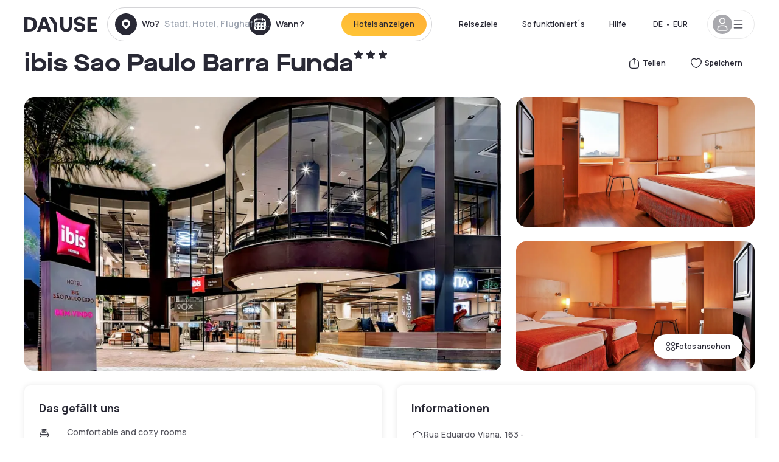

--- FILE ---
content_type: text/html; charset=utf-8
request_url: https://www.dayuse.de/hotels/brazil/ibis-sao-paulo-barra-funda
body_size: 47197
content:
<!DOCTYPE html><html translate="no" lang="de-DE"><head><meta charSet="utf-8"/><meta name="viewport" content="width=device-width"/><link rel="canonical" href="https://www.dayuse.de/hotels/brazil/ibis-sao-paulo-barra-funda"/><script>
          var kameleoonLoadingTimeout = 1000;
          window.kameleoonQueue = window.kameleoonQueue || [];
          window.kameleoonStartLoadTime =  Date.now() - performance.now();
          if (!document.getElementById("kameleoonLoadingStyleSheet") && !window.kameleoonDisplayPageTimeOut)
          {
              var kameleoonS = document.getElementsByTagName("script")[0];
              var kameleoonCc = "* { visibility: hidden !important; background-image: none !important; }";
              var kameleoonStn = document.createElement("style");
              kameleoonStn.type = "text/css";
              kameleoonStn.id = "kameleoonLoadingStyleSheet";
              if (kameleoonStn.styleSheet)
              {
                  kameleoonStn.styleSheet.cssText = kameleoonCc;
              }
                  else
              {
                  kameleoonStn.appendChild(document.createTextNode(kameleoonCc));
              }
              kameleoonS.parentNode.insertBefore(kameleoonStn, kameleoonS);
              window.kameleoonDisplayPage = function(fromEngine)
                  {
                      if (!fromEngine)
                      {
                          window.kameleoonTimeout = true;
                      }
                      if (kameleoonStn.parentNode)
                      {
                          kameleoonStn.parentNode.removeChild(kameleoonStn);
                      }
                  };
              window.kameleoonDisplayPageTimeOut = window.setTimeout(window.kameleoonDisplayPage, kameleoonLoadingTimeout);
          }</script><script type="text/javascript" src="/enkoleoma.js" async=""></script><script>
              (function(w,d,s,l,i){w[l]=w[l]||[];w[l].push({'gtm.start':
              new Date().getTime(),event:'gtm.js'});var f=d.getElementsByTagName(s)[0],
              j=d.createElement(s),dl=l!='dataLayer'?'&l='+l:'';j.async=true;j.src=
              'https://sgtm.dayuse.de/tms?id='+i+dl;f.parentNode.insertBefore(j,f);
              })(window,document,'script','dataLayer', 'GTM-PFRJSLZ');
              </script><title>ibis Sao Paulo Barra Funda, Barra Funda : Ein Tag im Hotel - Dayuse.de</title><meta name="robots" content="index,follow"/><meta name="description" content="ibis Sao Paulo Barra Funda buchen Sie ein Hotelzimmer für ein paar Stunden zu reduzierten Preisen. ✓ Einfache Buchung ✓ Kostenlose Stornierung ✓ Bezahlung ohne Kreditkarte."/><link rel="alternate" hrefLang="fr-FR" href="https://www.dayuse.fr/hotels/brazil/ibis-sao-paulo-barra-funda"/><link rel="alternate" hrefLang="en-GB" href="https://www.dayuse.co.uk/hotels/brazil/ibis-sao-paulo-barra-funda"/><link rel="alternate" hrefLang="it-IT" href="https://www.dayuse-hotels.it/hotels/brazil/ibis-sao-paulo-barra-funda"/><link rel="alternate" hrefLang="es-ES" href="https://www.dayuse.es/hotels/brazil/ibis-sao-paulo-barra-funda"/><link rel="alternate" hrefLang="de-DE" href="https://www.dayuse.de/hotels/brazil/ibis-sao-paulo-barra-funda"/><link rel="alternate" hrefLang="fr-BE" href="https://www.dayuse.be/hotels/brazil/ibis-sao-paulo-barra-funda"/><link rel="alternate" hrefLang="nl-BE" href="https://nl.dayuse.be/hotels/brazil/ibis-sao-paulo-barra-funda"/><link rel="alternate" hrefLang="fr-CH" href="https://www.dayuse.ch/hotels/brazil/ibis-sao-paulo-barra-funda"/><link rel="alternate" hrefLang="de-CH" href="https://de.dayuse.ch/hotels/brazil/ibis-sao-paulo-barra-funda"/><link rel="alternate" hrefLang="pt-BR" href="https://www.dayuse.net.br/hotels/brazil/ibis-sao-paulo-barra-funda"/><link rel="alternate" hrefLang="pt-PT" href="https://pt.dayuse.com/hotels/brazil/ibis-sao-paulo-barra-funda"/><link rel="alternate" hrefLang="nl-NL" href="https://www.dayuse.nl/hotels/brazil/ibis-sao-paulo-barra-funda"/><link rel="alternate" hrefLang="de-AT" href="https://www.dayuse.at/hotels/brazil/ibis-sao-paulo-barra-funda"/><link rel="alternate" hrefLang="en-AU" href="https://au.dayuse.com/hotels/brazil/ibis-sao-paulo-barra-funda"/><link rel="alternate" hrefLang="en-IE" href="https://www.dayuse.ie/hotels/brazil/ibis-sao-paulo-barra-funda"/><link rel="alternate" hrefLang="zh-HK" href="https://www.dayuse.com.hk/hotels/brazil/ibis-sao-paulo-barra-funda"/><link rel="alternate" hrefLang="en-HK" href="https://en.dayuse.com.hk/hotels/brazil/ibis-sao-paulo-barra-funda"/><link rel="alternate" hrefLang="en-AE" href="https://www.dayuse.ae/hotels/brazil/ibis-sao-paulo-barra-funda"/><link rel="alternate" hrefLang="en-QA" href="https://qa.dayuse.com/hotels/brazil/ibis-sao-paulo-barra-funda"/><link rel="alternate" hrefLang="en-BH" href="https://bh.dayuse.com/hotels/brazil/ibis-sao-paulo-barra-funda"/><link rel="alternate" hrefLang="en-CA" href="https://ca.dayuse.com/hotels/brazil/ibis-sao-paulo-barra-funda"/><link rel="alternate" hrefLang="en-SG" href="https://www.dayuse.sg/hotels/brazil/ibis-sao-paulo-barra-funda"/><link rel="alternate" hrefLang="en-SE" href="https://www.dayuse.se/hotels/brazil/ibis-sao-paulo-barra-funda"/><link rel="alternate" hrefLang="en-TH" href="https://th.dayuse.com/hotels/brazil/ibis-sao-paulo-barra-funda"/><link rel="alternate" hrefLang="ko-KR" href="https://kr.dayuse.com/hotels/brazil/ibis-sao-paulo-barra-funda"/><link rel="alternate" hrefLang="en-NZ" href="https://nz.dayuse.com/hotels/brazil/ibis-sao-paulo-barra-funda"/><link rel="alternate" hrefLang="en-US" href="https://www.dayuse.com/hotels/brazil/ibis-sao-paulo-barra-funda"/><link rel="alternate" hrefLang="en" href="https://www.dayuse.com/hotels/brazil/ibis-sao-paulo-barra-funda"/><link rel="alternate" hrefLang="fr" href="https://www.dayuse.fr/hotels/brazil/ibis-sao-paulo-barra-funda"/><link rel="alternate" hrefLang="de" href="https://www.dayuse.de/hotels/brazil/ibis-sao-paulo-barra-funda"/><link rel="alternate" hrefLang="es" href="https://www.dayuse.es/hotels/brazil/ibis-sao-paulo-barra-funda"/><link rel="alternate" hrefLang="it" href="https://www.dayuse-hotels.it/hotels/brazil/ibis-sao-paulo-barra-funda"/><link rel="alternate" hrefLang="nl" href="https://www.dayuse.nl/hotels/brazil/ibis-sao-paulo-barra-funda"/><link rel="alternate" hrefLang="pt" href="https://pt.dayuse.com/hotels/brazil/ibis-sao-paulo-barra-funda"/><link rel="alternate" hrefLang="zh" href="https://www.dayuse.com.hk/hotels/brazil/ibis-sao-paulo-barra-funda"/><link rel="alternate" hrefLang="ko" href="https://kr.dayuse.com/hotels/brazil/ibis-sao-paulo-barra-funda"/><link rel="alternate" hrefLang="zh-CN" href="https://cn.dayuse.com/hotels/brazil/ibis-sao-paulo-barra-funda"/><link rel="alternate" hrefLang="ja-JP" href="https://jp.dayuse.com/hotels/brazil/ibis-sao-paulo-barra-funda"/><link rel="alternate" hrefLang="en-IN" href="https://in.dayuse.com/hotels/brazil/ibis-sao-paulo-barra-funda"/><link rel="alternate" hrefLang="el-GR" href="https://gr.dayuse.com/hotels/brazil/ibis-sao-paulo-barra-funda"/><link rel="alternate" hrefLang="es-MX" href="https://mx.dayuse.com/hotels/brazil/ibis-sao-paulo-barra-funda"/><link rel="alternate" hrefLang="tr-TR" href="https://tr.dayuse.com/hotels/brazil/ibis-sao-paulo-barra-funda"/><link rel="alternate" hrefLang="vi-VN" href="https://vn.dayuse.com/hotels/brazil/ibis-sao-paulo-barra-funda"/><link rel="alternate" hrefLang="id-ID" href="https://id.dayuse.com/hotels/brazil/ibis-sao-paulo-barra-funda"/><link rel="alternate" hrefLang="pl-PL" href="https://pl.dayuse.com/hotels/brazil/ibis-sao-paulo-barra-funda"/><link rel="alternate" hrefLang="en-MY" href="https://my.dayuse.com/hotels/brazil/ibis-sao-paulo-barra-funda"/><link rel="alternate" hrefLang="en-PH" href="https://ph.dayuse.com/hotels/brazil/ibis-sao-paulo-barra-funda"/><link rel="alternate" hrefLang="es-AR" href="https://ar.dayuse.com/hotels/brazil/ibis-sao-paulo-barra-funda"/><link rel="alternate" hrefLang="en-ZA" href="https://za.dayuse.com/hotels/brazil/ibis-sao-paulo-barra-funda"/><link rel="alternate" hrefLang="no-NO" href="https://no.dayuse.com/hotels/brazil/ibis-sao-paulo-barra-funda"/><link rel="alternate" hrefLang="ro-RO" href="https://ro.dayuse.com/hotels/brazil/ibis-sao-paulo-barra-funda"/><link rel="alternate" hrefLang="da-DK" href="https://dk.dayuse.com/hotels/brazil/ibis-sao-paulo-barra-funda"/><link rel="alternate" hrefLang="bg-BG" href="https://bg.dayuse.com/hotels/brazil/ibis-sao-paulo-barra-funda"/><link rel="alternate" hrefLang="fi-FI" href="https://fi.dayuse.com/hotels/brazil/ibis-sao-paulo-barra-funda"/><link rel="alternate" hrefLang="hr-HR" href="https://hr.dayuse.com/hotels/brazil/ibis-sao-paulo-barra-funda"/><link rel="alternate" hrefLang="hu-HU" href="https://hu.dayuse.com/hotels/brazil/ibis-sao-paulo-barra-funda"/><link rel="alternate" hrefLang="es-CL" href="https://cl.dayuse.com/hotels/brazil/ibis-sao-paulo-barra-funda"/><link rel="alternate" hrefLang="sk-SK" href="https://sk.dayuse.com/hotels/brazil/ibis-sao-paulo-barra-funda"/><link rel="alternate" hrefLang="es-EC" href="https://ec.dayuse.com/hotels/brazil/ibis-sao-paulo-barra-funda"/><link rel="alternate" hrefLang="es-CR" href="https://cr.dayuse.com/hotels/brazil/ibis-sao-paulo-barra-funda"/><link rel="alternate" hrefLang="es-CO" href="https://co.dayuse.com/hotels/brazil/ibis-sao-paulo-barra-funda"/><meta property="og:title" content="ibis Sao Paulo Barra Funda, Barra Funda : Ein Tag im Hotel - Dayuse.de"/><meta property="og:description" content="ibis Sao Paulo Barra Funda buchen Sie ein Hotelzimmer für ein paar Stunden zu reduzierten Preisen. ✓ Einfache Buchung ✓ Kostenlose Stornierung ✓ Bezahlung ohne Kreditkarte."/><meta property="og:type" content="product"/><meta property="og:image" content="https://dayuse.twic.pics/hotels/13414/641d339379322c73b36079bebb7f3e3c-ibis-sao-paulo-barra-funda.jpeg?frz-w=320&amp;frz-fit=cover"/><meta property="og:image:alt" content="ibis Sao Paulo Barra Funda"/><meta property="og:image:width" content="320"/><meta property="og:image:height" content="180"/><meta property="og:site_name" content="Dayuse"/><link rel="alternate" href="/hotel-page-rss-feed.xml" type="application/rss+xml"/><script type="application/ld+json">{"@context":"https://schema.org","@type":"BreadcrumbList","itemListElement":[{"@type":"ListItem","position":0,"item":"https://www.dayuse.de/","name":"Home"},{"@type":"ListItem","position":1,"item":"https://www.dayuse.de/s/brasil","name":"Brasilien"},{"@type":"ListItem","position":2,"item":"https://www.dayuse.de/s/brasil/sao-paulo","name":"São Paulo"},{"@type":"ListItem","position":3,"item":"https://www.dayuse.de/s/brasil/sao-paulo/sao-paulo","name":"São Paulo"},{"@type":"ListItem","position":4,"item":"https://www.dayuse.de/s/brasil/sao-paulo/sao-paulo/barra-funda","name":"Barra Funda"}]}</script><link rel="preload" as="image" imageSrcSet="https://image.dayuse.com/hotels/13414/641d339379322c73b36079bebb7f3e3c-ibis-sao-paulo-barra-funda.jpeg?twic=v1/resize=640/quality=75 640w, https://image.dayuse.com/hotels/13414/641d339379322c73b36079bebb7f3e3c-ibis-sao-paulo-barra-funda.jpeg?twic=v1/resize=750/quality=75 750w, https://image.dayuse.com/hotels/13414/641d339379322c73b36079bebb7f3e3c-ibis-sao-paulo-barra-funda.jpeg?twic=v1/resize=828/quality=75 828w, https://image.dayuse.com/hotels/13414/641d339379322c73b36079bebb7f3e3c-ibis-sao-paulo-barra-funda.jpeg?twic=v1/resize=1080/quality=75 1080w, https://image.dayuse.com/hotels/13414/641d339379322c73b36079bebb7f3e3c-ibis-sao-paulo-barra-funda.jpeg?twic=v1/resize=1200/quality=75 1200w, https://image.dayuse.com/hotels/13414/641d339379322c73b36079bebb7f3e3c-ibis-sao-paulo-barra-funda.jpeg?twic=v1/resize=1920/quality=75 1920w, https://image.dayuse.com/hotels/13414/641d339379322c73b36079bebb7f3e3c-ibis-sao-paulo-barra-funda.jpeg?twic=v1/resize=2048/quality=75 2048w, https://image.dayuse.com/hotels/13414/641d339379322c73b36079bebb7f3e3c-ibis-sao-paulo-barra-funda.jpeg?twic=v1/resize=3840/quality=75 3840w" imageSizes="(min-width: 768px) 768px, 100vw" fetchpriority="high"/><meta name="next-head-count" content="81"/><link rel="preconnect" href="https://fonts.googleapis.com"/><link rel="preconnect" href="https://fonts.gstatic.com"/><link rel="stylesheet" data-href="https://fonts.googleapis.com/css2?family=Manrope:wght@200;300;400;500;600;700;800&amp;display=swap"/><link rel="preconnect" href="https://dayuse.twic.pics"/><link rel="shortcut icon" type="image/png" sizes="192x192" href="/android-chrome-192x192.png"/><link rel="apple-touch-icon" type="image/png" sizes="192x192" href="/apple-touch-icon.png"/><link rel="preload" href="/_next/static/css/115e7c8c3cb6f587.css" as="style" crossorigin="anonymous"/><link rel="stylesheet" href="/_next/static/css/115e7c8c3cb6f587.css" crossorigin="anonymous" data-n-g=""/><link rel="preload" href="/_next/static/css/5689c02ad49ccb8d.css" as="style" crossorigin="anonymous"/><link rel="stylesheet" href="/_next/static/css/5689c02ad49ccb8d.css" crossorigin="anonymous" data-n-p=""/><link rel="preload" href="/_next/static/css/8315b032ca225279.css" as="style" crossorigin="anonymous"/><link rel="stylesheet" href="/_next/static/css/8315b032ca225279.css" crossorigin="anonymous" data-n-p=""/><link rel="preload" href="/_next/static/css/ec1a5d6cb9770f69.css" as="style" crossorigin="anonymous"/><link rel="stylesheet" href="/_next/static/css/ec1a5d6cb9770f69.css" crossorigin="anonymous" data-n-p=""/><noscript data-n-css=""></noscript><script defer="" crossorigin="anonymous" nomodule="" src="/_next/static/chunks/polyfills-42372ed130431b0a.js"></script><script src="/_next/static/chunks/webpack-da8b69790372ead0.js" defer="" crossorigin="anonymous"></script><script src="/_next/static/chunks/framework-ccff4bb10ca7a844.js" defer="" crossorigin="anonymous"></script><script src="/_next/static/chunks/main-295e08ca981835c5.js" defer="" crossorigin="anonymous"></script><script src="/_next/static/chunks/pages/_app-b7fb069f184563ec.js" defer="" crossorigin="anonymous"></script><script src="/_next/static/chunks/11e07bb4-ecab8e418514ca72.js" defer="" crossorigin="anonymous"></script><script src="/_next/static/chunks/6559-0e47e164e6b96037.js" defer="" crossorigin="anonymous"></script><script src="/_next/static/chunks/1371-2e852f9d4d835862.js" defer="" crossorigin="anonymous"></script><script src="/_next/static/chunks/9207-6d268bf4027f1d60.js" defer="" crossorigin="anonymous"></script><script src="/_next/static/chunks/1681-f89fc2bb6506fb2f.js" defer="" crossorigin="anonymous"></script><script src="/_next/static/chunks/7698-d2ee8973205b93a2.js" defer="" crossorigin="anonymous"></script><script src="/_next/static/chunks/7984-eabc4fd3de9a6eab.js" defer="" crossorigin="anonymous"></script><script src="/_next/static/chunks/2195-28341ed7eeaefc62.js" defer="" crossorigin="anonymous"></script><script src="/_next/static/chunks/3935-7c47be9f17285a78.js" defer="" crossorigin="anonymous"></script><script src="/_next/static/chunks/4634-81386e78745b9abd.js" defer="" crossorigin="anonymous"></script><script src="/_next/static/chunks/9755-b2886e792733da7b.js" defer="" crossorigin="anonymous"></script><script src="/_next/static/chunks/4896-1249e5a77a74808b.js" defer="" crossorigin="anonymous"></script><script src="/_next/static/chunks/8163-a7b26d7d9623e010.js" defer="" crossorigin="anonymous"></script><script src="/_next/static/chunks/3128-d5fd4e7c5309d162.js" defer="" crossorigin="anonymous"></script><script src="/_next/static/chunks/6203-d4a930d4fe493da7.js" defer="" crossorigin="anonymous"></script><script src="/_next/static/chunks/1546-3170d0e2d50e37f0.js" defer="" crossorigin="anonymous"></script><script src="/_next/static/chunks/5127-b2ce83e9c07559b4.js" defer="" crossorigin="anonymous"></script><script src="/_next/static/chunks/2928-3ad8cefea0025ab6.js" defer="" crossorigin="anonymous"></script><script src="/_next/static/chunks/6263-037fef744e89d9f6.js" defer="" crossorigin="anonymous"></script><script src="/_next/static/chunks/7146-34347c81638577e4.js" defer="" crossorigin="anonymous"></script><script src="/_next/static/chunks/571-f32ae280e7705845.js" defer="" crossorigin="anonymous"></script><script src="/_next/static/chunks/2357-0da7ef5edda0d34a.js" defer="" crossorigin="anonymous"></script><script src="/_next/static/chunks/6981-4b68a6dc9d8c2a58.js" defer="" crossorigin="anonymous"></script><script src="/_next/static/chunks/1605-a4bafaf495823acd.js" defer="" crossorigin="anonymous"></script><script src="/_next/static/chunks/9831-5bb076f6458c412d.js" defer="" crossorigin="anonymous"></script><script src="/_next/static/chunks/6686-822db199d4c6de7b.js" defer="" crossorigin="anonymous"></script><script src="/_next/static/chunks/pages/hotels/%5B...slug%5D-686508b8f2dc4cc7.js" defer="" crossorigin="anonymous"></script><script src="/_next/static/137b6e6dee025f211af936c287bfeae087980572/_buildManifest.js" defer="" crossorigin="anonymous"></script><script src="/_next/static/137b6e6dee025f211af936c287bfeae087980572/_ssgManifest.js" defer="" crossorigin="anonymous"></script><link rel="stylesheet" href="https://fonts.googleapis.com/css2?family=Manrope:wght@200;300;400;500;600;700;800&display=swap"/></head><body><noscript></noscript><div id="__next"><script type="application/ld+json">{"@context":"https://schema.org","@type":"Hotel","@id":"https://www.dayuse.de/hotels/brazil/ibis-sao-paulo-barra-funda","name":"ibis Sao Paulo Barra Funda","description":"The S&atilde;o Paulo Expo hotel is situated 30 minutes from Guarulhos airport and 6.2 miles (10 km) from Avenida Paulista, the largest business avenue in Brazil. Close to the shops, tourist attractions, convention center and exhibition center, the hotel offers 2 86 air-conditioned rooms (2 adapted for people with reduced mobility) with free WIFI Internet access, a restaurant, bar, 24-hour snack service and paying car park, as well as 7 meeting rooms.","url":"https://www.dayuse.de/hotels/brazil/ibis-sao-paulo-barra-funda","telephone":"0800 724 5975","priceRange":"Preise ab 0 EUR. Unsere Preise werden regulär angepasst","image":["https://dayuse.twic.pics/hotels/13414/641d339379322c73b36079bebb7f3e3c-ibis-sao-paulo-barra-funda.jpeg","https://dayuse.twic.pics/hotels/13414/02840ca8052bfdf76b90feea3504307d-ibis-sao-paulo-barra-funda.jpeg","https://dayuse.twic.pics/hotels/13414/5851d15dc6fef5c3e73516162c3aa91e-ibis-sao-paulo-barra-funda.jpeg","https://dayuse.twic.pics/hotels/13414/4ee209b96b110cdc97ac059dcc3e592f-ibis-sao-paulo-barra-funda.jpeg","https://dayuse.twic.pics/hotels/13414/7707bcc6dc2c143988e745e08209f556-ibis-sao-paulo-barra-funda.jpeg","https://dayuse.twic.pics/hotels/13414/e7cace3ba4c791f4d9aa70dfab3e2b83-ibis-sao-paulo-barra-funda.jpeg","https://dayuse.twic.pics/hotels/13414/5fff2811e204f6d2656d2fdee79d5f86-ibis-sao-paulo-barra-funda.jpeg","https://dayuse.twic.pics/hotels/13414/a611f1409d51ddbe89254249af4983d3-ibis-sao-paulo-barra-funda.jpeg","https://dayuse.twic.pics/hotels/13414/f6d6b8e5c480d05f6b8234aec75e9ad1-ibis-sao-paulo-barra-funda.jpeg"],"address":{"@type":"PostalAddress","streetAddress":"Rua Eduardo Viana, 163 - Barra Funda, São Paulo - SP, 01133-040, Brasil","addressLocality":"Barra Funda","addressRegion":"","postalCode":"01133040"},"geo":{"latitude":"-23.519101","longitude":"-46.6548426","@type":"GeoCoordinates"}}</script><div class="undefined"></div><header class="z-40 h-20 left-0 right-0 top-0"><div class="flex items-center justify-between h-full ds-container"><div class="flex flex-1 items-center justify-between md:justify-start"><div class="flex"><div class="block md:hidden text-shadow-black"><div class="flex items-center h-full"><svg class="h-6 w-6 mr-4" type="button" aria-haspopup="dialog" aria-expanded="false" aria-controls="radix-:R1aq6:" data-state="closed"><use href="/common-icons-1763116611573.sprite.svg#menu"></use></svg></div></div><a class="mr-4 text-shadow-black" href="/"><span class="sr-only">Dayuse</span><svg data-name="Layer 1" xmlns="http://www.w3.org/2000/svg" viewBox="0 0 481.62 100" width="120" height="30" fill="currentColor"><path d="M481.62 97.76v-18.1H437.3V58.77h35.49v-18H437.3V20.2h43.76V2.1h-64.93v95.66zm-156-22.16c6 15.42 20.9 24.26 40.68 24.26 22.2 0 35.7-11.36 35.7-30.29 0-14.59-8.84-24.69-28.19-28.48l-13.51-2.66c-7.85-1.54-11.78-5.19-11.78-10 0-6.73 5.61-10.66 15-10.66s16.27 4.77 20.34 13.33L401 21.74C395.93 8.13 382 0 363.39 0c-21.6 0-35.76 10.8-35.76 29.87 0 14.73 9.11 24.27 27.2 27.77l13.61 2.67C376.85 62 381.06 65.5 381.06 71c0 7-5.61 11.08-14.86 11.08-10.66 0-18.1-5.75-23-16.27zM275.17 100C298.73 100 313 86.4 313 62.55V2.1h-20v59.47c0 12.62-6.59 19.5-17.39 19.5s-17.39-6.88-17.39-19.5V2.1H237v60.45C237 86.4 251.47 100 275.17 100M160.73 2.1l34.64 50.35v45.31h21.18V47L185.69 2.1zM130.43 24l12.77 37.71h-25.53zm47.13 73.78L142.64 2.1h-24.13L83.59 97.76h21.88l6.17-18.24h37.59l6.17 18.24zM21.18 20.34H32c18.51 0 28.47 10.52 28.47 29.59S50.49 79.52 32 79.52H21.18zm11.36 77.42c32 0 49.51-17 49.51-47.83S64.52 2.1 32.54 2.1H0v95.66z"></path></svg></a></div><div class=""><div class="lg:mt-0 flex flex-wrap h-12 md:h-14 justify-end md:justify-start"><div class="lg:mt-0 flex flex-wrap h-12 md:h-14 flex-1 rounded-full border border-shadow-black-20"><div class="flex py-2 md:py-0 h-full"><div class="md:rounded-full md:hover:bg-shadow-black-10"><div class="relative hidden md:flex items-center px-3 h-full md:rounded-full"><svg class="fill-current shrink-0 text-shadow-black size-9 cursor-pointer"><use href="/common-icons-1763116611573.sprite.svg#solid-circle-place"></use></svg><div class="relative w-full"><div class="body3 focus absolute pointer-events-none whitespace-nowrap inset-0 flex items-center px-2 truncate">Wo?<span class="text-gray-400 ml-2 truncate">Stadt, Hotel, Flughafen...</span></div><input type="text" class="body3 focus focus:outline-none pl-2 pr-4 truncate lg:w-40 w-full bg-transparent" autoComplete="off" value=""/></div></div><div class="md:hidden flex items-center h-full w-full px-3 cursor-pointer  font-medium text-sm"><svg class="size-8 fill-current text-shadow-black mr-2"><use href="/common-icons-1763116611573.sprite.svg#solid-circle-search"></use></svg>Forschen</div></div><div class="flex rounded-full abtest-calendar abtest-off hover:bg-shadow-black-10"><div class="cursor-pointer"><div class="hidden md:flex items-center px-3 space-x-2 h-full md:rounded-full"><svg class="size-9 text-shadow-black"><use href="/common-icons-1763116611573.sprite.svg#solid-circle-calendar"></use></svg><span class="body3 focus w-24 focus:outline-none text-left whitespace-nowrap">Wann?</span></div></div><div class="hidden h-full md:rounded-r-xl md:flex py-2 pr-2"><button class="flex justify-center select-none items-center rounded-full text-shadow-black bg-gradient-to-bl from-[#FFAF36] to-sunshine-yellow cursor-pointer whitespace-nowrap active:bg-sunshine-yellow active:bg-none hover:bg-[#FFAF36] hover:bg-none disabled:bg-shadow-black-40 disabled:bg-none disabled:text-white disabled:cursor-default text-button-sm py-3 px-5" type="submit"><span>Hotels anzeigen</span></button></div></div></div></div></div></div></div><div class="hidden lg:flex items-center"><button class="inline-flex items-center justify-center gap-2 whitespace-nowrap rounded-full transition-colors focus-visible:outline-none focus-visible:ring-2 focus-visible:ring-offset-2 focus-visible:ring-black disabled:pointer-events-none disabled:opacity-50 [&amp;_svg]:pointer-events-none [&amp;_svg]:size-4 [&amp;_svg]:shrink-0 bg-transparent hover:bg-[#F8F7FB] active:bg-[#E9E9F3] focus:bg-white/25 disabled:bg-shadow-black-20 ds-text-button-sm py-3 px-5 h-[42px] text-shadow-black" type="button" aria-haspopup="dialog" aria-expanded="false" aria-controls="radix-:Rcq6:" data-state="closed">Reiseziele</button><button class="items-center justify-center gap-2 whitespace-nowrap rounded-full transition-colors focus-visible:outline-none focus-visible:ring-2 focus-visible:ring-offset-2 focus-visible:ring-black disabled:pointer-events-none disabled:opacity-50 [&amp;_svg]:pointer-events-none [&amp;_svg]:size-4 [&amp;_svg]:shrink-0 bg-transparent hover:bg-[#F8F7FB] active:bg-[#E9E9F3] focus:bg-white/25 text-shadow-black disabled:bg-shadow-black-20 ds-text-button-sm py-3 px-5 h-[42px] xl:block hidden" href="/how-it-works">So funktioniert´s</button><button class="items-center justify-center gap-2 whitespace-nowrap rounded-full transition-colors focus-visible:outline-none focus-visible:ring-2 focus-visible:ring-offset-2 focus-visible:ring-black disabled:pointer-events-none disabled:opacity-50 [&amp;_svg]:pointer-events-none [&amp;_svg]:size-4 [&amp;_svg]:shrink-0 bg-transparent hover:bg-[#F8F7FB] active:bg-[#E9E9F3] focus:bg-white/25 text-shadow-black disabled:bg-shadow-black-20 ds-text-button-sm py-3 px-5 h-[42px] xl:block hidden" href="https://support.dayuse.com/hc/de">Hilfe</button><button class="items-center justify-center gap-2 whitespace-nowrap rounded-full transition-colors focus-visible:outline-none focus-visible:ring-2 focus-visible:ring-offset-2 focus-visible:ring-black disabled:pointer-events-none disabled:opacity-50 [&amp;_svg]:pointer-events-none [&amp;_svg]:size-4 [&amp;_svg]:shrink-0 bg-transparent hover:bg-[#F8F7FB] active:bg-[#E9E9F3] focus:bg-white/25 text-shadow-black disabled:bg-shadow-black-20 ds-text-button-sm py-3 px-5 h-[42px] hidden">0800 724 5975</button><div class="pr-2"><button class="inline-flex items-center justify-center gap-2 whitespace-nowrap rounded-full transition-colors focus-visible:outline-none focus-visible:ring-2 focus-visible:ring-offset-2 focus-visible:ring-black disabled:pointer-events-none disabled:opacity-50 [&amp;_svg]:pointer-events-none [&amp;_svg]:size-4 [&amp;_svg]:shrink-0 bg-transparent hover:bg-[#F8F7FB] active:bg-[#E9E9F3] focus:bg-white/25 text-shadow-black disabled:bg-shadow-black-20 ds-text-button-sm py-3 px-5 h-[42px]" type="button" aria-haspopup="dialog" aria-expanded="false" aria-controls="radix-:R1cq6:" data-state="closed"><span class="uppercase mx-1">de</span><span>•</span><span class="mx-1">EUR</span></button></div><button class="bg-white flex gap-3 items-center active:shadow-100 rounded-full h-12 pl-2 pr-4 border border-shadow-black-10 hover:border-shadow-black-80" type="button" id="radix-:R1kq6:" aria-haspopup="menu" aria-expanded="false" data-state="closed" data-slot="dropdown-menu-trigger"><span class="h-8 w-8 rounded-full flex items-center justify-center uppercase bg-shadow-black-40"><svg class="h-6 w-6 text-white fill-current"><use href="/common-icons-1763116611573.sprite.svg#user"></use></svg><span class="font-bold"></span></span><svg class="h-5 w-5 text-shadow-black"><use href="/common-icons-1763116611573.sprite.svg#menu"></use></svg></button></div></div></header><main><article class="flex flex-col md:mb-6 ds-container"><div data-anchor="presentation" id="presentation"></div><div class="md:order-3 md:m-auto -mx-5 md:mx-0"><div id="js-hotel-photos-container" class="relative overflow-auto md:overflow-visible flex"><button class="flex justify-center select-none items-center text-shadow-black shadow-100 bg-white active:bg-shadow-black-3 active:border-shadow-black hover:bg-shadow-black-3 disabled:opacity-50 disabled:hover:bg-white disabled:active:bg-white rounded-full text-button-sm py-3 px-5 hidden md:flex absolute gap-x-1 right-5 bottom-5 z-10" id="js-hotel-photos-see-all"><svg class="size-4"><use href="/common-icons-1763116611573.sprite.svg#gallery"></use></svg>Fotos ansehen</button><div class="md:hidden bg-white pt-[66.66%] w-full overflow-hidden relative"><button class="flex justify-center select-none items-center text-shadow-black shadow-100 bg-white active:bg-shadow-black-3 active:border-shadow-black hover:bg-shadow-black-3 disabled:opacity-50 disabled:hover:bg-white disabled:active:bg-white rounded-full text-button-sm h-9 w-9 md:hidden absolute left-5 top-4 z-10"><svg class="fill-current size-5"><use href="/common-icons-1763116611573.sprite.svg#chevron-left"></use></svg></button><div class="absolute md:overflow-x-hidden top-0 left-0 w-full h-full"><div class="absolute right-5 top-4 z-10"><div class="relative flex"><div class="flex gap-x-3 md:gap-x-0"><div class="relative"><button class="flex justify-center select-none items-center text-shadow-black shadow-100 bg-white active:bg-shadow-black-3 active:border-shadow-black hover:bg-shadow-black-3 disabled:opacity-50 disabled:hover:bg-white disabled:active:bg-white rounded-full text-button-sm h-9 w-9 space-x-1" id="js-hotel-photos-share-button"><svg class="size-5"><use href="/common-icons-1763116611573.sprite.svg#share"></use></svg><span class="m-auto sr-only md:not-sr-only">Teilen</span></button></div><button class="flex justify-center select-none items-center text-shadow-black shadow-100 bg-white active:bg-shadow-black-3 active:border-shadow-black hover:bg-shadow-black-3 disabled:opacity-50 disabled:hover:bg-white disabled:active:bg-white rounded-full text-button-sm h-9 w-9 space-x-1" id="js-hotel-photos-favorite-button"><svg class="size-5"><use href="/common-icons-1763116611573.sprite.svg#heart"></use></svg><span class="m-auto sr-only md:not-sr-only">Speichern</span></button></div></div></div><div class="flex duration-300 h-full overflow-x-auto md:overflow-x-visible scrollbar-hide snap-x-mand"><div class="relative flex-none object-cover snap-align-start snap-stop-always w-full md:rounded-100"><img alt="ibis Sao Paulo Barra Funda" fetchpriority="high" decoding="async" data-nimg="fill" class="object-cover" style="position:absolute;height:100%;width:100%;left:0;top:0;right:0;bottom:0;color:transparent" sizes="(min-width: 768px) 768px, 100vw" srcSet="https://image.dayuse.com/hotels/13414/641d339379322c73b36079bebb7f3e3c-ibis-sao-paulo-barra-funda.jpeg?twic=v1/resize=640/quality=75 640w, https://image.dayuse.com/hotels/13414/641d339379322c73b36079bebb7f3e3c-ibis-sao-paulo-barra-funda.jpeg?twic=v1/resize=750/quality=75 750w, https://image.dayuse.com/hotels/13414/641d339379322c73b36079bebb7f3e3c-ibis-sao-paulo-barra-funda.jpeg?twic=v1/resize=828/quality=75 828w, https://image.dayuse.com/hotels/13414/641d339379322c73b36079bebb7f3e3c-ibis-sao-paulo-barra-funda.jpeg?twic=v1/resize=1080/quality=75 1080w, https://image.dayuse.com/hotels/13414/641d339379322c73b36079bebb7f3e3c-ibis-sao-paulo-barra-funda.jpeg?twic=v1/resize=1200/quality=75 1200w, https://image.dayuse.com/hotels/13414/641d339379322c73b36079bebb7f3e3c-ibis-sao-paulo-barra-funda.jpeg?twic=v1/resize=1920/quality=75 1920w, https://image.dayuse.com/hotels/13414/641d339379322c73b36079bebb7f3e3c-ibis-sao-paulo-barra-funda.jpeg?twic=v1/resize=2048/quality=75 2048w, https://image.dayuse.com/hotels/13414/641d339379322c73b36079bebb7f3e3c-ibis-sao-paulo-barra-funda.jpeg?twic=v1/resize=3840/quality=75 3840w" src="https://image.dayuse.com/hotels/13414/641d339379322c73b36079bebb7f3e3c-ibis-sao-paulo-barra-funda.jpeg?twic=v1/resize=3840/quality=75"/></div><div class="relative flex-none object-cover snap-align-start snap-stop-always w-full md:rounded-100"><img alt="ibis Sao Paulo Barra Funda" loading="lazy" decoding="async" data-nimg="fill" class="object-cover" style="position:absolute;height:100%;width:100%;left:0;top:0;right:0;bottom:0;color:transparent" sizes="(min-width: 768px) 768px, 100vw" srcSet="https://image.dayuse.com/hotels/13414/02840ca8052bfdf76b90feea3504307d-ibis-sao-paulo-barra-funda.jpeg?twic=v1/resize=640/quality=75 640w, https://image.dayuse.com/hotels/13414/02840ca8052bfdf76b90feea3504307d-ibis-sao-paulo-barra-funda.jpeg?twic=v1/resize=750/quality=75 750w, https://image.dayuse.com/hotels/13414/02840ca8052bfdf76b90feea3504307d-ibis-sao-paulo-barra-funda.jpeg?twic=v1/resize=828/quality=75 828w, https://image.dayuse.com/hotels/13414/02840ca8052bfdf76b90feea3504307d-ibis-sao-paulo-barra-funda.jpeg?twic=v1/resize=1080/quality=75 1080w, https://image.dayuse.com/hotels/13414/02840ca8052bfdf76b90feea3504307d-ibis-sao-paulo-barra-funda.jpeg?twic=v1/resize=1200/quality=75 1200w, https://image.dayuse.com/hotels/13414/02840ca8052bfdf76b90feea3504307d-ibis-sao-paulo-barra-funda.jpeg?twic=v1/resize=1920/quality=75 1920w, https://image.dayuse.com/hotels/13414/02840ca8052bfdf76b90feea3504307d-ibis-sao-paulo-barra-funda.jpeg?twic=v1/resize=2048/quality=75 2048w, https://image.dayuse.com/hotels/13414/02840ca8052bfdf76b90feea3504307d-ibis-sao-paulo-barra-funda.jpeg?twic=v1/resize=3840/quality=75 3840w" src="https://image.dayuse.com/hotels/13414/02840ca8052bfdf76b90feea3504307d-ibis-sao-paulo-barra-funda.jpeg?twic=v1/resize=3840/quality=75"/></div><div class="relative flex-none object-cover snap-align-start snap-stop-always w-full md:rounded-100"><img alt="ibis Sao Paulo Barra Funda" loading="lazy" decoding="async" data-nimg="fill" class="object-cover" style="position:absolute;height:100%;width:100%;left:0;top:0;right:0;bottom:0;color:transparent" sizes="(min-width: 768px) 768px, 100vw" srcSet="https://image.dayuse.com/hotels/13414/5851d15dc6fef5c3e73516162c3aa91e-ibis-sao-paulo-barra-funda.jpeg?twic=v1/resize=640/quality=75 640w, https://image.dayuse.com/hotels/13414/5851d15dc6fef5c3e73516162c3aa91e-ibis-sao-paulo-barra-funda.jpeg?twic=v1/resize=750/quality=75 750w, https://image.dayuse.com/hotels/13414/5851d15dc6fef5c3e73516162c3aa91e-ibis-sao-paulo-barra-funda.jpeg?twic=v1/resize=828/quality=75 828w, https://image.dayuse.com/hotels/13414/5851d15dc6fef5c3e73516162c3aa91e-ibis-sao-paulo-barra-funda.jpeg?twic=v1/resize=1080/quality=75 1080w, https://image.dayuse.com/hotels/13414/5851d15dc6fef5c3e73516162c3aa91e-ibis-sao-paulo-barra-funda.jpeg?twic=v1/resize=1200/quality=75 1200w, https://image.dayuse.com/hotels/13414/5851d15dc6fef5c3e73516162c3aa91e-ibis-sao-paulo-barra-funda.jpeg?twic=v1/resize=1920/quality=75 1920w, https://image.dayuse.com/hotels/13414/5851d15dc6fef5c3e73516162c3aa91e-ibis-sao-paulo-barra-funda.jpeg?twic=v1/resize=2048/quality=75 2048w, https://image.dayuse.com/hotels/13414/5851d15dc6fef5c3e73516162c3aa91e-ibis-sao-paulo-barra-funda.jpeg?twic=v1/resize=3840/quality=75 3840w" src="https://image.dayuse.com/hotels/13414/5851d15dc6fef5c3e73516162c3aa91e-ibis-sao-paulo-barra-funda.jpeg?twic=v1/resize=3840/quality=75"/></div><div class="relative flex-none object-cover snap-align-start snap-stop-always w-full md:rounded-100"><img alt="ibis Sao Paulo Barra Funda" loading="lazy" decoding="async" data-nimg="fill" class="object-cover" style="position:absolute;height:100%;width:100%;left:0;top:0;right:0;bottom:0;color:transparent" sizes="(min-width: 768px) 768px, 100vw" srcSet="https://image.dayuse.com/hotels/13414/4ee209b96b110cdc97ac059dcc3e592f-ibis-sao-paulo-barra-funda.jpeg?twic=v1/resize=640/quality=75 640w, https://image.dayuse.com/hotels/13414/4ee209b96b110cdc97ac059dcc3e592f-ibis-sao-paulo-barra-funda.jpeg?twic=v1/resize=750/quality=75 750w, https://image.dayuse.com/hotels/13414/4ee209b96b110cdc97ac059dcc3e592f-ibis-sao-paulo-barra-funda.jpeg?twic=v1/resize=828/quality=75 828w, https://image.dayuse.com/hotels/13414/4ee209b96b110cdc97ac059dcc3e592f-ibis-sao-paulo-barra-funda.jpeg?twic=v1/resize=1080/quality=75 1080w, https://image.dayuse.com/hotels/13414/4ee209b96b110cdc97ac059dcc3e592f-ibis-sao-paulo-barra-funda.jpeg?twic=v1/resize=1200/quality=75 1200w, https://image.dayuse.com/hotels/13414/4ee209b96b110cdc97ac059dcc3e592f-ibis-sao-paulo-barra-funda.jpeg?twic=v1/resize=1920/quality=75 1920w, https://image.dayuse.com/hotels/13414/4ee209b96b110cdc97ac059dcc3e592f-ibis-sao-paulo-barra-funda.jpeg?twic=v1/resize=2048/quality=75 2048w, https://image.dayuse.com/hotels/13414/4ee209b96b110cdc97ac059dcc3e592f-ibis-sao-paulo-barra-funda.jpeg?twic=v1/resize=3840/quality=75 3840w" src="https://image.dayuse.com/hotels/13414/4ee209b96b110cdc97ac059dcc3e592f-ibis-sao-paulo-barra-funda.jpeg?twic=v1/resize=3840/quality=75"/></div><div class="relative flex-none object-cover snap-align-start snap-stop-always w-full md:rounded-100"><img alt="ibis Sao Paulo Barra Funda" loading="lazy" decoding="async" data-nimg="fill" class="object-cover" style="position:absolute;height:100%;width:100%;left:0;top:0;right:0;bottom:0;color:transparent" sizes="(min-width: 768px) 768px, 100vw" srcSet="https://image.dayuse.com/hotels/13414/7707bcc6dc2c143988e745e08209f556-ibis-sao-paulo-barra-funda.jpeg?twic=v1/resize=640/quality=75 640w, https://image.dayuse.com/hotels/13414/7707bcc6dc2c143988e745e08209f556-ibis-sao-paulo-barra-funda.jpeg?twic=v1/resize=750/quality=75 750w, https://image.dayuse.com/hotels/13414/7707bcc6dc2c143988e745e08209f556-ibis-sao-paulo-barra-funda.jpeg?twic=v1/resize=828/quality=75 828w, https://image.dayuse.com/hotels/13414/7707bcc6dc2c143988e745e08209f556-ibis-sao-paulo-barra-funda.jpeg?twic=v1/resize=1080/quality=75 1080w, https://image.dayuse.com/hotels/13414/7707bcc6dc2c143988e745e08209f556-ibis-sao-paulo-barra-funda.jpeg?twic=v1/resize=1200/quality=75 1200w, https://image.dayuse.com/hotels/13414/7707bcc6dc2c143988e745e08209f556-ibis-sao-paulo-barra-funda.jpeg?twic=v1/resize=1920/quality=75 1920w, https://image.dayuse.com/hotels/13414/7707bcc6dc2c143988e745e08209f556-ibis-sao-paulo-barra-funda.jpeg?twic=v1/resize=2048/quality=75 2048w, https://image.dayuse.com/hotels/13414/7707bcc6dc2c143988e745e08209f556-ibis-sao-paulo-barra-funda.jpeg?twic=v1/resize=3840/quality=75 3840w" src="https://image.dayuse.com/hotels/13414/7707bcc6dc2c143988e745e08209f556-ibis-sao-paulo-barra-funda.jpeg?twic=v1/resize=3840/quality=75"/></div><div class="relative flex-none object-cover snap-align-start snap-stop-always w-full md:rounded-100"><img alt="ibis Sao Paulo Barra Funda" loading="lazy" decoding="async" data-nimg="fill" class="object-cover" style="position:absolute;height:100%;width:100%;left:0;top:0;right:0;bottom:0;color:transparent" sizes="(min-width: 768px) 768px, 100vw" srcSet="https://image.dayuse.com/hotels/13414/e7cace3ba4c791f4d9aa70dfab3e2b83-ibis-sao-paulo-barra-funda.jpeg?twic=v1/resize=640/quality=75 640w, https://image.dayuse.com/hotels/13414/e7cace3ba4c791f4d9aa70dfab3e2b83-ibis-sao-paulo-barra-funda.jpeg?twic=v1/resize=750/quality=75 750w, https://image.dayuse.com/hotels/13414/e7cace3ba4c791f4d9aa70dfab3e2b83-ibis-sao-paulo-barra-funda.jpeg?twic=v1/resize=828/quality=75 828w, https://image.dayuse.com/hotels/13414/e7cace3ba4c791f4d9aa70dfab3e2b83-ibis-sao-paulo-barra-funda.jpeg?twic=v1/resize=1080/quality=75 1080w, https://image.dayuse.com/hotels/13414/e7cace3ba4c791f4d9aa70dfab3e2b83-ibis-sao-paulo-barra-funda.jpeg?twic=v1/resize=1200/quality=75 1200w, https://image.dayuse.com/hotels/13414/e7cace3ba4c791f4d9aa70dfab3e2b83-ibis-sao-paulo-barra-funda.jpeg?twic=v1/resize=1920/quality=75 1920w, https://image.dayuse.com/hotels/13414/e7cace3ba4c791f4d9aa70dfab3e2b83-ibis-sao-paulo-barra-funda.jpeg?twic=v1/resize=2048/quality=75 2048w, https://image.dayuse.com/hotels/13414/e7cace3ba4c791f4d9aa70dfab3e2b83-ibis-sao-paulo-barra-funda.jpeg?twic=v1/resize=3840/quality=75 3840w" src="https://image.dayuse.com/hotels/13414/e7cace3ba4c791f4d9aa70dfab3e2b83-ibis-sao-paulo-barra-funda.jpeg?twic=v1/resize=3840/quality=75"/></div><div class="relative flex-none object-cover snap-align-start snap-stop-always w-full md:rounded-100"><img alt="ibis Sao Paulo Barra Funda" loading="lazy" decoding="async" data-nimg="fill" class="object-cover" style="position:absolute;height:100%;width:100%;left:0;top:0;right:0;bottom:0;color:transparent" sizes="(min-width: 768px) 768px, 100vw" srcSet="https://image.dayuse.com/hotels/13414/5fff2811e204f6d2656d2fdee79d5f86-ibis-sao-paulo-barra-funda.jpeg?twic=v1/resize=640/quality=75 640w, https://image.dayuse.com/hotels/13414/5fff2811e204f6d2656d2fdee79d5f86-ibis-sao-paulo-barra-funda.jpeg?twic=v1/resize=750/quality=75 750w, https://image.dayuse.com/hotels/13414/5fff2811e204f6d2656d2fdee79d5f86-ibis-sao-paulo-barra-funda.jpeg?twic=v1/resize=828/quality=75 828w, https://image.dayuse.com/hotels/13414/5fff2811e204f6d2656d2fdee79d5f86-ibis-sao-paulo-barra-funda.jpeg?twic=v1/resize=1080/quality=75 1080w, https://image.dayuse.com/hotels/13414/5fff2811e204f6d2656d2fdee79d5f86-ibis-sao-paulo-barra-funda.jpeg?twic=v1/resize=1200/quality=75 1200w, https://image.dayuse.com/hotels/13414/5fff2811e204f6d2656d2fdee79d5f86-ibis-sao-paulo-barra-funda.jpeg?twic=v1/resize=1920/quality=75 1920w, https://image.dayuse.com/hotels/13414/5fff2811e204f6d2656d2fdee79d5f86-ibis-sao-paulo-barra-funda.jpeg?twic=v1/resize=2048/quality=75 2048w, https://image.dayuse.com/hotels/13414/5fff2811e204f6d2656d2fdee79d5f86-ibis-sao-paulo-barra-funda.jpeg?twic=v1/resize=3840/quality=75 3840w" src="https://image.dayuse.com/hotels/13414/5fff2811e204f6d2656d2fdee79d5f86-ibis-sao-paulo-barra-funda.jpeg?twic=v1/resize=3840/quality=75"/></div><div class="relative flex-none object-cover snap-align-start snap-stop-always w-full md:rounded-100"><img alt="ibis Sao Paulo Barra Funda" loading="lazy" decoding="async" data-nimg="fill" class="object-cover" style="position:absolute;height:100%;width:100%;left:0;top:0;right:0;bottom:0;color:transparent" sizes="(min-width: 768px) 768px, 100vw" srcSet="https://image.dayuse.com/hotels/13414/a611f1409d51ddbe89254249af4983d3-ibis-sao-paulo-barra-funda.jpeg?twic=v1/resize=640/quality=75 640w, https://image.dayuse.com/hotels/13414/a611f1409d51ddbe89254249af4983d3-ibis-sao-paulo-barra-funda.jpeg?twic=v1/resize=750/quality=75 750w, https://image.dayuse.com/hotels/13414/a611f1409d51ddbe89254249af4983d3-ibis-sao-paulo-barra-funda.jpeg?twic=v1/resize=828/quality=75 828w, https://image.dayuse.com/hotels/13414/a611f1409d51ddbe89254249af4983d3-ibis-sao-paulo-barra-funda.jpeg?twic=v1/resize=1080/quality=75 1080w, https://image.dayuse.com/hotels/13414/a611f1409d51ddbe89254249af4983d3-ibis-sao-paulo-barra-funda.jpeg?twic=v1/resize=1200/quality=75 1200w, https://image.dayuse.com/hotels/13414/a611f1409d51ddbe89254249af4983d3-ibis-sao-paulo-barra-funda.jpeg?twic=v1/resize=1920/quality=75 1920w, https://image.dayuse.com/hotels/13414/a611f1409d51ddbe89254249af4983d3-ibis-sao-paulo-barra-funda.jpeg?twic=v1/resize=2048/quality=75 2048w, https://image.dayuse.com/hotels/13414/a611f1409d51ddbe89254249af4983d3-ibis-sao-paulo-barra-funda.jpeg?twic=v1/resize=3840/quality=75 3840w" src="https://image.dayuse.com/hotels/13414/a611f1409d51ddbe89254249af4983d3-ibis-sao-paulo-barra-funda.jpeg?twic=v1/resize=3840/quality=75"/></div><div class="relative flex-none object-cover snap-align-start snap-stop-always w-full md:rounded-100"><img alt="ibis Sao Paulo Barra Funda" loading="lazy" decoding="async" data-nimg="fill" class="object-cover" style="position:absolute;height:100%;width:100%;left:0;top:0;right:0;bottom:0;color:transparent" sizes="(min-width: 768px) 768px, 100vw" srcSet="https://image.dayuse.com/hotels/13414/f6d6b8e5c480d05f6b8234aec75e9ad1-ibis-sao-paulo-barra-funda.jpeg?twic=v1/resize=640/quality=75 640w, https://image.dayuse.com/hotels/13414/f6d6b8e5c480d05f6b8234aec75e9ad1-ibis-sao-paulo-barra-funda.jpeg?twic=v1/resize=750/quality=75 750w, https://image.dayuse.com/hotels/13414/f6d6b8e5c480d05f6b8234aec75e9ad1-ibis-sao-paulo-barra-funda.jpeg?twic=v1/resize=828/quality=75 828w, https://image.dayuse.com/hotels/13414/f6d6b8e5c480d05f6b8234aec75e9ad1-ibis-sao-paulo-barra-funda.jpeg?twic=v1/resize=1080/quality=75 1080w, https://image.dayuse.com/hotels/13414/f6d6b8e5c480d05f6b8234aec75e9ad1-ibis-sao-paulo-barra-funda.jpeg?twic=v1/resize=1200/quality=75 1200w, https://image.dayuse.com/hotels/13414/f6d6b8e5c480d05f6b8234aec75e9ad1-ibis-sao-paulo-barra-funda.jpeg?twic=v1/resize=1920/quality=75 1920w, https://image.dayuse.com/hotels/13414/f6d6b8e5c480d05f6b8234aec75e9ad1-ibis-sao-paulo-barra-funda.jpeg?twic=v1/resize=2048/quality=75 2048w, https://image.dayuse.com/hotels/13414/f6d6b8e5c480d05f6b8234aec75e9ad1-ibis-sao-paulo-barra-funda.jpeg?twic=v1/resize=3840/quality=75 3840w" src="https://image.dayuse.com/hotels/13414/f6d6b8e5c480d05f6b8234aec75e9ad1-ibis-sao-paulo-barra-funda.jpeg?twic=v1/resize=3840/quality=75"/></div></div><div class="absolute left-0 top-0 right-0 bottom-0 flex flex-col justify-between items-center pointer-events-none"><div></div><div class="flex justify-center self-end w-10 py-1 m-4 caption-sm text-white bg-shadow-black rounded-full">1<!-- -->/<!-- -->9</div></div></div></div><div class="hidden w-full md:block lg:w-2/3 relative h-[450px]"><div class="relative h-full w-full rounded-2xl cursor-pointer" style="background-size:cover"><img alt="ibis Sao Paulo Barra Funda" loading="lazy" decoding="async" data-nimg="fill" class="object-cover m-auto cursor-pointer rounded-2xl h-[450px]" style="position:absolute;height:100%;width:100%;left:0;top:0;right:0;bottom:0;color:transparent" sizes="(min-width: 1024px) 764px, 100vw" srcSet="https://image.dayuse.com/hotels/13414/641d339379322c73b36079bebb7f3e3c-ibis-sao-paulo-barra-funda.jpeg?twic=v1/resize=640/quality=75 640w, https://image.dayuse.com/hotels/13414/641d339379322c73b36079bebb7f3e3c-ibis-sao-paulo-barra-funda.jpeg?twic=v1/resize=750/quality=75 750w, https://image.dayuse.com/hotels/13414/641d339379322c73b36079bebb7f3e3c-ibis-sao-paulo-barra-funda.jpeg?twic=v1/resize=828/quality=75 828w, https://image.dayuse.com/hotels/13414/641d339379322c73b36079bebb7f3e3c-ibis-sao-paulo-barra-funda.jpeg?twic=v1/resize=1080/quality=75 1080w, https://image.dayuse.com/hotels/13414/641d339379322c73b36079bebb7f3e3c-ibis-sao-paulo-barra-funda.jpeg?twic=v1/resize=1200/quality=75 1200w, https://image.dayuse.com/hotels/13414/641d339379322c73b36079bebb7f3e3c-ibis-sao-paulo-barra-funda.jpeg?twic=v1/resize=1920/quality=75 1920w, https://image.dayuse.com/hotels/13414/641d339379322c73b36079bebb7f3e3c-ibis-sao-paulo-barra-funda.jpeg?twic=v1/resize=2048/quality=75 2048w, https://image.dayuse.com/hotels/13414/641d339379322c73b36079bebb7f3e3c-ibis-sao-paulo-barra-funda.jpeg?twic=v1/resize=3840/quality=75 3840w" src="https://image.dayuse.com/hotels/13414/641d339379322c73b36079bebb7f3e3c-ibis-sao-paulo-barra-funda.jpeg?twic=v1/resize=3840/quality=75"/></div></div><div class="md:w-1/3 hidden lg:block space-y-6 h-[450px] ml-6"><div class="relative w-full h-full rounded-2xl" style="height:213px"><img alt="ibis Sao Paulo Barra Funda" loading="lazy" decoding="async" data-nimg="fill" class="object-cover m-auto cursor-pointer rounded-2xl h-[213px]" style="position:absolute;height:100%;width:100%;left:0;top:0;right:0;bottom:0;color:transparent" sizes="384px" srcSet="https://image.dayuse.com/hotels/13414/02840ca8052bfdf76b90feea3504307d-ibis-sao-paulo-barra-funda.jpeg?twic=v1/resize=16/quality=75 16w, https://image.dayuse.com/hotels/13414/02840ca8052bfdf76b90feea3504307d-ibis-sao-paulo-barra-funda.jpeg?twic=v1/resize=32/quality=75 32w, https://image.dayuse.com/hotels/13414/02840ca8052bfdf76b90feea3504307d-ibis-sao-paulo-barra-funda.jpeg?twic=v1/resize=48/quality=75 48w, https://image.dayuse.com/hotels/13414/02840ca8052bfdf76b90feea3504307d-ibis-sao-paulo-barra-funda.jpeg?twic=v1/resize=64/quality=75 64w, https://image.dayuse.com/hotels/13414/02840ca8052bfdf76b90feea3504307d-ibis-sao-paulo-barra-funda.jpeg?twic=v1/resize=96/quality=75 96w, https://image.dayuse.com/hotels/13414/02840ca8052bfdf76b90feea3504307d-ibis-sao-paulo-barra-funda.jpeg?twic=v1/resize=128/quality=75 128w, https://image.dayuse.com/hotels/13414/02840ca8052bfdf76b90feea3504307d-ibis-sao-paulo-barra-funda.jpeg?twic=v1/resize=256/quality=75 256w, https://image.dayuse.com/hotels/13414/02840ca8052bfdf76b90feea3504307d-ibis-sao-paulo-barra-funda.jpeg?twic=v1/resize=384/quality=75 384w, https://image.dayuse.com/hotels/13414/02840ca8052bfdf76b90feea3504307d-ibis-sao-paulo-barra-funda.jpeg?twic=v1/resize=640/quality=75 640w, https://image.dayuse.com/hotels/13414/02840ca8052bfdf76b90feea3504307d-ibis-sao-paulo-barra-funda.jpeg?twic=v1/resize=750/quality=75 750w, https://image.dayuse.com/hotels/13414/02840ca8052bfdf76b90feea3504307d-ibis-sao-paulo-barra-funda.jpeg?twic=v1/resize=828/quality=75 828w, https://image.dayuse.com/hotels/13414/02840ca8052bfdf76b90feea3504307d-ibis-sao-paulo-barra-funda.jpeg?twic=v1/resize=1080/quality=75 1080w, https://image.dayuse.com/hotels/13414/02840ca8052bfdf76b90feea3504307d-ibis-sao-paulo-barra-funda.jpeg?twic=v1/resize=1200/quality=75 1200w, https://image.dayuse.com/hotels/13414/02840ca8052bfdf76b90feea3504307d-ibis-sao-paulo-barra-funda.jpeg?twic=v1/resize=1920/quality=75 1920w, https://image.dayuse.com/hotels/13414/02840ca8052bfdf76b90feea3504307d-ibis-sao-paulo-barra-funda.jpeg?twic=v1/resize=2048/quality=75 2048w, https://image.dayuse.com/hotels/13414/02840ca8052bfdf76b90feea3504307d-ibis-sao-paulo-barra-funda.jpeg?twic=v1/resize=3840/quality=75 3840w" src="https://image.dayuse.com/hotels/13414/02840ca8052bfdf76b90feea3504307d-ibis-sao-paulo-barra-funda.jpeg?twic=v1/resize=3840/quality=75"/></div><div class="relative w-full rounded-2xl" style="height:213px"><img alt="ibis Sao Paulo Barra Funda" loading="lazy" decoding="async" data-nimg="fill" class="object-cover m-auto cursor-pointer rounded-2xl h-[213px]" style="position:absolute;height:100%;width:100%;left:0;top:0;right:0;bottom:0;color:transparent" sizes="384px" srcSet="https://image.dayuse.com/hotels/13414/5851d15dc6fef5c3e73516162c3aa91e-ibis-sao-paulo-barra-funda.jpeg?twic=v1/resize=16/quality=75 16w, https://image.dayuse.com/hotels/13414/5851d15dc6fef5c3e73516162c3aa91e-ibis-sao-paulo-barra-funda.jpeg?twic=v1/resize=32/quality=75 32w, https://image.dayuse.com/hotels/13414/5851d15dc6fef5c3e73516162c3aa91e-ibis-sao-paulo-barra-funda.jpeg?twic=v1/resize=48/quality=75 48w, https://image.dayuse.com/hotels/13414/5851d15dc6fef5c3e73516162c3aa91e-ibis-sao-paulo-barra-funda.jpeg?twic=v1/resize=64/quality=75 64w, https://image.dayuse.com/hotels/13414/5851d15dc6fef5c3e73516162c3aa91e-ibis-sao-paulo-barra-funda.jpeg?twic=v1/resize=96/quality=75 96w, https://image.dayuse.com/hotels/13414/5851d15dc6fef5c3e73516162c3aa91e-ibis-sao-paulo-barra-funda.jpeg?twic=v1/resize=128/quality=75 128w, https://image.dayuse.com/hotels/13414/5851d15dc6fef5c3e73516162c3aa91e-ibis-sao-paulo-barra-funda.jpeg?twic=v1/resize=256/quality=75 256w, https://image.dayuse.com/hotels/13414/5851d15dc6fef5c3e73516162c3aa91e-ibis-sao-paulo-barra-funda.jpeg?twic=v1/resize=384/quality=75 384w, https://image.dayuse.com/hotels/13414/5851d15dc6fef5c3e73516162c3aa91e-ibis-sao-paulo-barra-funda.jpeg?twic=v1/resize=640/quality=75 640w, https://image.dayuse.com/hotels/13414/5851d15dc6fef5c3e73516162c3aa91e-ibis-sao-paulo-barra-funda.jpeg?twic=v1/resize=750/quality=75 750w, https://image.dayuse.com/hotels/13414/5851d15dc6fef5c3e73516162c3aa91e-ibis-sao-paulo-barra-funda.jpeg?twic=v1/resize=828/quality=75 828w, https://image.dayuse.com/hotels/13414/5851d15dc6fef5c3e73516162c3aa91e-ibis-sao-paulo-barra-funda.jpeg?twic=v1/resize=1080/quality=75 1080w, https://image.dayuse.com/hotels/13414/5851d15dc6fef5c3e73516162c3aa91e-ibis-sao-paulo-barra-funda.jpeg?twic=v1/resize=1200/quality=75 1200w, https://image.dayuse.com/hotels/13414/5851d15dc6fef5c3e73516162c3aa91e-ibis-sao-paulo-barra-funda.jpeg?twic=v1/resize=1920/quality=75 1920w, https://image.dayuse.com/hotels/13414/5851d15dc6fef5c3e73516162c3aa91e-ibis-sao-paulo-barra-funda.jpeg?twic=v1/resize=2048/quality=75 2048w, https://image.dayuse.com/hotels/13414/5851d15dc6fef5c3e73516162c3aa91e-ibis-sao-paulo-barra-funda.jpeg?twic=v1/resize=3840/quality=75 3840w" src="https://image.dayuse.com/hotels/13414/5851d15dc6fef5c3e73516162c3aa91e-ibis-sao-paulo-barra-funda.jpeg?twic=v1/resize=3840/quality=75"/></div></div></div></div><div class="pt-7 pb-9 hidden"><nav class="flex -mx-1 mb-0 caption-md"><span class="m-1 text-shadow-black-60"><a href="/s/brasil">Brasilien</a> <!-- -->&gt;</span><span class="m-1 text-shadow-black-60"><a href="/s/brasil/sao-paulo">São Paulo</a> <!-- -->&gt;</span><span class="m-1 text-shadow-black-60"><a href="/s/brasil/sao-paulo/sao-paulo">São Paulo</a> <!-- -->&gt;</span><span class="m-1 text-shadow-black-60"><a href="/s/brasil/sao-paulo/sao-paulo/barra-funda">Barra Funda</a> <!-- -->&gt;</span><span class="m-1 text-shadow-black-80 font-semibold">ibis Sao Paulo Barra Funda</span></nav></div><div id="js-hotel-container" class="flex md:order-2 justify-between mt-4 md:mt-0 md:mb-8 md:mx-0"><div><h1 class="line-clamp-2 text-ellipsis overflow-hidden title1 inline">ibis Sao Paulo Barra Funda</h1><span class="block md:inline align-top"><span class="inline-flex md:mr-3 space-x-1 md:space-x-1"><svg class="size-3 md:size-4"><use href="/common-icons-1763116611573.sprite.svg#solid-star"></use></svg><svg class="size-3 md:size-4"><use href="/common-icons-1763116611573.sprite.svg#solid-star"></use></svg><svg class="size-3 md:size-4"><use href="/common-icons-1763116611573.sprite.svg#solid-star"></use></svg></span></span><span class="md:hidden"></span></div><div class="hidden md:block my-auto"><div class="relative flex"><div class="flex gap-x-3 md:gap-x-0"><div class="relative"><button class="flex justify-center select-none items-center text-shadow-black bg-white cursor-pointer active:text-purple-dawn  hover:text-purple-dawn disabled:opacity-50 disabled:hover:text-shadow-black disabled:active:text-shadow-black rounded-full text-button-sm py-3 px-5 space-x-1" id="js-hotel-photos-share-button"><svg class="size-5"><use href="/common-icons-1763116611573.sprite.svg#share"></use></svg><span class="m-auto sr-only md:not-sr-only">Teilen</span></button></div><button class="flex justify-center select-none items-center text-shadow-black bg-white cursor-pointer active:text-purple-dawn  hover:text-purple-dawn disabled:opacity-50 disabled:hover:text-shadow-black disabled:active:text-shadow-black rounded-full text-button-sm py-3 px-5 space-x-1" id="js-hotel-photos-favorite-button"><svg class="size-5"><use href="/common-icons-1763116611573.sprite.svg#heart"></use></svg><span class="m-auto sr-only md:not-sr-only">Speichern</span></button></div></div></div></div><div id="js-hotel-welike-equipment-map" class="grid grid-cols-1 lg:grid-cols-12 gap-6 my-6 md:order-4"><div class="hidden md:block lg:col-span-6"><section id="js-hotel-welike" class="p-0 md:p-6 md:rounded-10 md:shadow-100 h-full undefined"><h2 class=" mb-4 title4">Das gefällt uns</h2><div><ul class="flex flex-col space-y-4 md:space-y-3"><li class="grid grid-cols-12 gap-2 js-we-like-item-segment-default"><div class="col-span-1 pt-1"><img alt="room" loading="lazy" width="17" height="17" decoding="async" data-nimg="1" style="color:transparent" srcSet="https://image.dayuse.com/new-brand-hotel-highlight-icon/room.png?twic=v1/resize=32/quality=75 1x, https://image.dayuse.com/new-brand-hotel-highlight-icon/room.png?twic=v1/resize=48/quality=75 2x" src="https://image.dayuse.com/new-brand-hotel-highlight-icon/room.png?twic=v1/resize=48/quality=75"/></div><div class="col-span-11 flex flex-col"><span class="md:hidden title6 ">Bequemes Zimmer</span><span class=" text-shadow-black-80 body3">Comfortable and cozy rooms</span></div></li><li class="grid grid-cols-12 gap-2 js-we-like-item-segment-default"><div class="col-span-1 pt-1"><img alt="restaurant" loading="lazy" width="17" height="17" decoding="async" data-nimg="1" style="color:transparent" srcSet="https://image.dayuse.com/new-brand-hotel-highlight-icon/restaurant.png?twic=v1/resize=32/quality=75 1x, https://image.dayuse.com/new-brand-hotel-highlight-icon/restaurant.png?twic=v1/resize=48/quality=75 2x" src="https://image.dayuse.com/new-brand-hotel-highlight-icon/restaurant.png?twic=v1/resize=48/quality=75"/></div><div class="col-span-11 flex flex-col"><span class="md:hidden title6 ">Gourmet-Delikatessen</span><span class=" text-shadow-black-80 body3">Let yourself be tempted by our unlimited buffets.</span></div></li><li class="grid grid-cols-12 gap-2 js-we-like-item-segment-default"><div class="col-span-1 pt-1"><img alt="wow" loading="lazy" width="17" height="17" decoding="async" data-nimg="1" style="color:transparent" srcSet="https://image.dayuse.com/new-brand-hotel-highlight-icon/wow.png?twic=v1/resize=32/quality=75 1x, https://image.dayuse.com/new-brand-hotel-highlight-icon/wow.png?twic=v1/resize=48/quality=75 2x" src="https://image.dayuse.com/new-brand-hotel-highlight-icon/wow.png?twic=v1/resize=48/quality=75"/></div><div class="col-span-11 flex flex-col"><span class="md:hidden title6 ">Must-see </span><span class=" text-shadow-black-80 body3">Why not also offer your adorable pets a pleasant stay?</span></div></li></ul></div></section></div><div class="md:shadow-100 md:p-6 rounded-10 lg:col-span-6"><h3 class="mb-5 hidden md:block title4 text-shadow-black">Informationen</h3><div class="flex"><div class="flex flex-col items-start md:items-stretch h-full gap-x-6 pr-4 flex-1"><div class="flex flex-col gap-y-4 h-full undefined"><p class="flex gap-x-2"><svg class="size-5 shrink-0 mt-1"><use href="/common-icons-1763116611573.sprite.svg#home"></use></svg><span class="line-clamp-2 text-ellipsis overflow-hidden flex-1 body3 text-shadow-black-80">Rua Eduardo Viana, 163 - Barra Funda, São Paulo - SP, 01133-040, Brasil</span></p></div></div><div class="md:w-[300px] md:h-[155px]"><div class="flex justify-center  rounded-xl m-auto h-full items-start md:items-center" style="background-image:none;background-size:initial;background-position:initial"><button class="flex justify-center select-none items-center rounded-full text-shadow-black border border-shadow-black-80 bg-white active:bg-shadow-black-3 active:border-shadow-black hover:bg-shadow-black-3 disabled:opacity-50 disabled:hover:bg-white disabled:active:bg-white text-button-sm py-3 px-5 md:hidden flex">Karte ansehen</button><button class="flex justify-center select-none items-center text-shadow-black shadow-100 bg-white active:bg-shadow-black-3 active:border-shadow-black hover:bg-shadow-black-3 disabled:opacity-50 disabled:hover:bg-white disabled:active:bg-white rounded-full text-button-sm py-3 px-5 hidden md:flex">Karte ansehen</button></div></div></div></div><div></div></div><div id="js-hotel-menu-container" class="flex justify-center w-full md:order-5 md:mx-auto mt-1 md:mt-10 cursor-pointer"><ul class="flex -mx-5 overflow-x-auto scrollbar-hide md:mx-auto"><li id="js-menu-button-presentation" class="md:order-1 px-5 md:px-6 pb-3 whitespace-nowrap leading-4 text-xs md:text-sm font-semibold border-b-2 border-shadow-black-10 text-shadow-black-80"><button class="font-medium border-shadow-black">Übersicht</button></li><li id="js-menu-button-offers" class="md:order-2 px-5 md:px-6 pb-3 whitespace-nowrap leading-4 text-xs md:text-sm font-semibold border-b-2 border-shadow-black-10 text-shadow-black-80"><button class="font-medium text-shadow-black-80">Angebote</button></li><li id="js-menu-button-description" class="md:order-3 px-5 md:px-6 pb-3 whitespace-nowrap leading-4 text-xs md:text-sm font-semibold border-b-2 border-shadow-black-10 text-shadow-black-80"><button class="font-medium text-shadow-black-80">Beschreibung</button></li><li id="js-menu-button-faq" class="md:order-4 px-5 md:px-6 pb-3 whitespace-nowrap leading-4 text-xs md:text-sm font-semibold border-b-2 border-shadow-black-10 text-shadow-black-80"><button class="font-medium text-shadow-black-80">FAQ</button></li><li id="js-menu-button-location" class="md:order-5 px-5 md:px-6 pb-3 whitespace-nowrap leading-4 text-xs md:text-sm font-semibold border-b-2 border-shadow-black-10 text-shadow-black-80"><button class="font-medium text-shadow-black-80">Standort</button></li></ul></div></article><section data-hotel-id="13414" class="lg:px-0"><div data-anchor="offers" id="offers"></div><div class="ds-container mt-8 md:mt-16"><div id="js-hotel-calendar-container" class="bg-shadow-black-3 rounded-20"><div class="gradient-generic rounded-t-20 h-[54px] md:h-[46px] flex"><p class="title5 text-center m-auto">Wählen Sie Ihren Tag</p></div><div class="flex justify-center py-7 md:py-8"><div class="flex flex-col items-center"><div class="py-3 flex justify-center items-center rounded-10 w-full md:w-fit px-5 md:px-0"><button class="flex justify-center select-none items-center text-shadow-black shadow-100 bg-white active:bg-shadow-black-3 active:border-shadow-black hover:bg-shadow-black-3 disabled:opacity-50 disabled:hover:bg-white disabled:active:bg-white rounded-full text-button-lg h-[52px] w-[52px]" disabled=""><span class="sr-only">Previous day</span><svg class="size-5 fill-current text-shadow-black-10"><use href="/common-icons-1763116611573.sprite.svg#chevron-left"></use></svg></button><button class="flex justify-center select-none items-center text-shadow-black shadow-100 bg-white active:bg-shadow-black-3 active:border-shadow-black hover:bg-shadow-black-3 disabled:opacity-50 disabled:hover:bg-white disabled:active:bg-white rounded-full text-button-lg h-[52px] px-7 w-[166px] md:w-[220px] mx-3 md:mx-5" data-cypress="hotel-offer-calendar-button"><svg class="mr-2 size-6"><use href="/common-icons-1763116611573.sprite.svg#calendar"></use></svg>Wann?</button><button class="flex justify-center select-none items-center text-shadow-black shadow-100 bg-white active:bg-shadow-black-3 active:border-shadow-black hover:bg-shadow-black-3 disabled:opacity-50 disabled:hover:bg-white disabled:active:bg-white rounded-full text-button-lg h-[52px] w-[52px]"><span class="sr-only">Next day</span><svg class="size-5"><use href="/common-icons-1763116611573.sprite.svg#chevron-right"></use></svg></button></div></div></div></div><div class="relative mt-8"><div class="bg-gray-100/50 absolute top-0 left-0 right-0 bottom-0 flex justify-center z-40 animate-pulse"><div class="flex space-x-1"><span class="DotLoader_loader__IGNpq DotLoader_loader1__pO4Gs"></span><span class="DotLoader_loader__IGNpq DotLoader_loader2__4ykIw"></span><span class="DotLoader_loader__IGNpq DotLoader_loader3__X2_YE"></span></div></div><div class="flex flex-col gap-8"><div><div class="text-center rounded-20 px-7 py-8 my-12 md:my-16 border border-shadow-black-20 md:border-none"><div class=" font-semibold text-2xl mb-3.5 md:mb-2.5">Es kann keine Verbindung zum Internet hergestellt werden. Prüfen Sie Ihre Verbindung und versuchen Sie es erneut</div></div><aside id="js-hotel-suggestion"><h2 class="title3 uppercase mb-4 md:mb-4 text-shadow-black">Unsere Hotels in der Nähe</h2><div class="py-5 flex justify-between lg:overflow-x-visible -mx-5 md:mx-0 pr-5 md:pr-0 overflow-x-auto scrollbar-hide snap-x-mand"><div class="flex-[0_0_80%] lg:flex-[0_0_33.33%] lg:w-1/3 w-[90%] md:w-1/2 md:flex-[0_0_50%] md:first:pl-0 pl-5 snap-align-center snap-stop-always" id="hotel-suggestions-card-hotel-274"><div class="js-cardsmall-container relative w-full flex flex-col bg-transparent rounded-10 shadow-100"><a target="_self" rel="noreferrer" title="Leques Brasil Hotel Escola" class="absolute top-0 right-0 bottom-0 left-0 z-20" href="/hotels/brazil/leques-brasil-hotel-escola"></a><div><div><div class="bg-gray-300 rounded-t-10 md:rounded-10 h-40"><div class="relative w-full h-full rounded-10"><button class="js-button-favorite z-20 absolute top-0 h-[22px] w-[22px] flex justify-center items-center rounded-full bg-white m-4 focus:outline-none right-0"><svg class="size-[18px] mx-auto"><use href="/common-icons-1763116611573.sprite.svg#heart"></use></svg></button><div class="absolute" style="left:16px;top:16px"><div class="inline-flex justify-center items-center rounded-full whitespace-nowrap h-7 px-[14px] caption-md-focus text-blue-sky bg-white">Poolzugang inklusive</div></div><img alt="Leques Brasil Hotel Escola" loading="lazy" width="384" height="160" decoding="async" data-nimg="1" class="js-cardsmall-photo object-cover w-full h-full rounded-t-10" style="color:transparent" srcSet="https://image.dayuse.com/hotels/274/7cdb78d878778880d72d329bcaef5e64-leques-brasil-hotel-escola.png?twic=v1/resize=384/quality=75 1x, https://image.dayuse.com/hotels/274/7cdb78d878778880d72d329bcaef5e64-leques-brasil-hotel-escola.png?twic=v1/resize=828/quality=75 2x" src="https://image.dayuse.com/hotels/274/7cdb78d878778880d72d329bcaef5e64-leques-brasil-hotel-escola.png?twic=v1/resize=828/quality=75"/><div class="absolute bottom-2 left-2 z-30"><div class="relative flex items-stretch"><div class="js-search-cardsmall-timeslots-availability relative grow-0 shrink-0 px-1 first:pl-0 last:pr-0"><button class="flex justify-center items-center text-white bg-shadow-black rounded-full text-button-sm px-3 py-2 md:py-3 md:px-5 active:bg-shadow-black-3 active:border-shadow-black hover:bg-shadow-black disabled:opacity-50 disabled:hover:bg-black disabled:active:bg-black overflow-hidden whitespace-nowrap w-fit bg-opacity-60">09h - 18h</button></div></div></div></div></div></div><div class="py-2 px-3 bg-white rounded-b-10"><div class="flex justify-between h-12"><div class="overflow-hidden"><h2 class="js-cardsmall-hotelname mr-5 truncate title4"><a target="_self" rel="noreferrer" title="Leques Brasil Hotel Escola" href="/hotels/brazil/leques-brasil-hotel-escola">Leques Brasil Hotel Escola</a></h2><div class="js-cardsmall-hotel-subtitle-container flex items-center"><div class="flex mr-2"><svg class="js-cardsmall-stars size-[10px] mr-0.5"><use href="/common-icons-1763116611573.sprite.svg#solid-star"></use></svg><svg class="js-cardsmall-stars size-[10px] mr-0.5"><use href="/common-icons-1763116611573.sprite.svg#solid-star"></use></svg><svg class="js-cardsmall-stars size-[10px] mr-0.5"><use href="/common-icons-1763116611573.sprite.svg#solid-star"></use></svg></div><div class="js-cardsmall-city caption-md whitespace-nowrap overflow-hidden mr-2 text-shadow-black-80">Liberdade</div></div></div></div><div class="h-6"><div class="js-card-hotel-review"><div class="flex items-center gap-x-2 mb-2 text-shadow-black-80"><svg class="size-5 shrink-0"><use href="/common-icons-1763116611573.sprite.svg#review"></use></svg><span class="body3"><span class="font-semibold">4.6</span>/5</span> <span class="text-shadow-black-20">|</span> <button class="tracking-[0.04em] items-center cursor-pointer hover:underline hover:decoration-solid hover:underline-offset-2 hover:decoration-from-font font-semibold text-purple-dawn text-[12px] leading-4 text-shadow-black-80 flex-1 body3 inline-flex items-center">7 Bewertungen</button></div></div></div><div class="js-abtest-hotel-pricing-a"><div class="flex justify-between items-end h-16"><div data-abtest-reassurance="a" class="js-search-cardsmall-reassurance js-hotel-picto-a space-y-1 data-[abtest-reassurance=b]:hidden"><span class="caption-sm flex items-center js-search-cardsmall-reassurance-without-prepayment text-smart-blue"><svg class="size-[14px]"><use href="/common-icons-1763116611573.sprite.svg#circle-check"></use></svg><span class="ml-1">Kostenlose Stornierung</span></span><span class="caption-sm flex items-center js-search-cardsmall-reassurance-need-prepayment text-smart-blue"><svg class="size-[14px]"><use href="/common-icons-1763116611573.sprite.svg#circle-check"></use></svg><span class="ml-1">Zahlung im Hotel</span></span></div><div data-abtest-reassurance="a" class="js-search-cardsmall-reassurance js-hotel-picto-a space-y-1 data-[abtest-reassurance=a]:hidden"><div class="caption-md text-smart-blue-120 flex items-center gap-1"><svg class="w-[14px] h-[14px] shrink-0"><use href="/common-icons-1763116611573.sprite.svg#shield-check"></use></svg>Kostenlose Stornierung</div><div class="caption-md text-smart-blue-120 flex items-center gap-1"><svg class="w-[14px] h-[14px] shrink-0"><use href="/common-icons-1763116611573.sprite.svg#hotel"></use></svg>Zahlung im Hotel</div></div><div class="h-full js-hotel-picto-b hidden"><div class="flex gap-x-2"></div></div><div class="js-search-cardsmall-pricing-information text-shadow-black flex-1"><div class="js-search-cardsmall-pricing-information-dayuse mb-1 md:mb-2 text-right font-extrabold text-3xl/6">58 €</div></div></div></div><div class="js-abtest-hotel-pricing-b hidden"><div class="flex justify-between items-end h-16"><div class="js-search-cardsmall-reassurance space-y-1"><span class="caption-sm flex items-center js-search-cardsmall-reassurance-without-prepayment text-smart-blue"><svg class="size-[14px]"><use href="/common-icons-1763116611573.sprite.svg#circle-check"></use></svg><span class="ml-1">Kostenlose Stornierung</span></span><span class="caption-sm flex items-center js-search-cardsmall-reassurance-need-prepayment text-smart-blue"><svg class="size-[14px]"><use href="/common-icons-1763116611573.sprite.svg#circle-check"></use></svg><span class="ml-1">Zahlung im Hotel</span></span></div><div class="js-search-cardsmall-pricing-information text-shadow-black"><div class="js-search-cardsmall-pricing-information-dayuse mb-1 md:mb-2 text-right font-extrabold text-3xl/6"><span class="text-xs mr-1">Ab</span>58 €</div><div class="flex items-center justify-end"><span class="justify-center items-center rounded-full bg-shadow-black text-xs leading-[8px] font-bold py-[6px] px-2 text-white js-search-cardsmall-pricing-information-discount-percentage">-<!-- -->12<!-- -->%</span><div class="font-light ml-3 text-xs line-through decoration-shadow-black-60"><span class="js-search-cardsmall-pricing-information-comparative-price text-shadow-black-60">66 €<!-- --> <!-- -->pro Nacht</span></div></div></div></div></div></div></div></div></div><div class="flex-[0_0_80%] lg:flex-[0_0_33.33%] lg:w-1/3 w-[90%] md:w-1/2 md:flex-[0_0_50%] md:first:pl-0 pl-5 snap-align-center snap-stop-always" id="hotel-suggestions-card-hotel-21194"><div class="js-cardsmall-container relative w-full flex flex-col bg-transparent rounded-10 shadow-100"><a target="_self" rel="noreferrer" title="Acomodações RG" class="absolute top-0 right-0 bottom-0 left-0 z-20" href="/hotels/brazil/acomodacoes-rg"></a><div><div><div class="bg-gray-300 rounded-t-10 md:rounded-10 h-40"><div class="relative w-full h-full rounded-10"><button class="js-button-favorite z-20 absolute top-0 h-[22px] w-[22px] flex justify-center items-center rounded-full bg-white m-4 focus:outline-none right-0"><svg class="size-[18px] mx-auto"><use href="/common-icons-1763116611573.sprite.svg#heart"></use></svg></button><img alt="Acomodações RG" loading="lazy" width="384" height="160" decoding="async" data-nimg="1" class="js-cardsmall-photo object-cover w-full h-full rounded-t-10" style="color:transparent" srcSet="https://image.dayuse.com/hotels/21194/073ceac6156d12285dc1fb14b953217e-acomodacoes-rg.webp?twic=v1/resize=384/quality=75 1x, https://image.dayuse.com/hotels/21194/073ceac6156d12285dc1fb14b953217e-acomodacoes-rg.webp?twic=v1/resize=828/quality=75 2x" src="https://image.dayuse.com/hotels/21194/073ceac6156d12285dc1fb14b953217e-acomodacoes-rg.webp?twic=v1/resize=828/quality=75"/><div class="absolute bottom-2 left-2 z-30"><div class="relative flex items-stretch"><div class="js-search-cardsmall-timeslots-availability relative grow-0 shrink-0 px-1 first:pl-0 last:pr-0"><button class="flex justify-center items-center text-white bg-shadow-black rounded-full text-button-sm px-3 py-2 md:py-3 md:px-5 active:bg-shadow-black-3 active:border-shadow-black hover:bg-shadow-black disabled:opacity-50 disabled:hover:bg-black disabled:active:bg-black overflow-hidden whitespace-nowrap w-fit bg-opacity-60">03h - 09h</button></div><div class="js-search-cardsmall-timeslots-availability relative grow-0 shrink-0 px-1 first:pl-0 last:pr-0"><button class="flex justify-center items-center text-white bg-shadow-black rounded-full text-button-sm px-3 py-2 md:py-3 md:px-5 active:bg-shadow-black-3 active:border-shadow-black hover:bg-shadow-black disabled:opacity-50 disabled:hover:bg-black disabled:active:bg-black overflow-hidden whitespace-nowrap w-fit bg-opacity-60">06h - 12h</button></div><div class="js-search-cardsmall-timeslots-availability relative grow-0 shrink-0 px-1 first:pl-0 last:pr-0"><button class="flex justify-center items-center text-white bg-shadow-black rounded-full text-button-sm px-3 py-2 md:py-3 md:px-5 active:bg-shadow-black-3 active:border-shadow-black hover:bg-shadow-black disabled:opacity-50 disabled:hover:bg-black disabled:active:bg-black overflow-hidden whitespace-nowrap w-fit bg-opacity-60">10h - 16h</button></div></div></div></div></div></div><div class="py-2 px-3 bg-white rounded-b-10"><div class="flex justify-between h-12"><div class="overflow-hidden"><h2 class="js-cardsmall-hotelname mr-5 truncate title4"><a target="_self" rel="noreferrer" title="Acomodações RG" href="/hotels/brazil/acomodacoes-rg">Acomodações RG</a></h2><div class="js-cardsmall-hotel-subtitle-container flex items-center"><div class="flex mr-2"><svg class="js-cardsmall-stars size-[10px] mr-0.5"><use href="/common-icons-1763116611573.sprite.svg#solid-star"></use></svg><svg class="js-cardsmall-stars size-[10px] mr-0.5"><use href="/common-icons-1763116611573.sprite.svg#solid-star"></use></svg><svg class="js-cardsmall-stars size-[10px] mr-0.5"><use href="/common-icons-1763116611573.sprite.svg#solid-star"></use></svg></div><div class="js-cardsmall-city caption-md whitespace-nowrap overflow-hidden mr-2 text-shadow-black-80">Liberdade</div></div></div></div><div class="h-6"></div><div class="js-abtest-hotel-pricing-a"><div class="flex justify-between items-end h-16"><div data-abtest-reassurance="a" class="js-search-cardsmall-reassurance js-hotel-picto-a space-y-1 data-[abtest-reassurance=b]:hidden"><span class="caption-sm flex items-center js-search-cardsmall-reassurance-without-prepayment text-smart-blue"><svg class="size-[14px]"><use href="/common-icons-1763116611573.sprite.svg#circle-check"></use></svg><span class="ml-1">Kostenlose Stornierung</span></span><span class="caption-sm flex items-center js-search-cardsmall-reassurance-need-prepayment text-smart-blue"><svg class="size-[14px]"><use href="/common-icons-1763116611573.sprite.svg#circle-check"></use></svg><span class="ml-1">Zahlung im Hotel</span></span></div><div data-abtest-reassurance="a" class="js-search-cardsmall-reassurance js-hotel-picto-a space-y-1 data-[abtest-reassurance=a]:hidden"><div class="caption-md text-smart-blue-120 flex items-center gap-1"><svg class="w-[14px] h-[14px] shrink-0"><use href="/common-icons-1763116611573.sprite.svg#shield-check"></use></svg>Kostenlose Stornierung</div><div class="caption-md text-smart-blue-120 flex items-center gap-1"><svg class="w-[14px] h-[14px] shrink-0"><use href="/common-icons-1763116611573.sprite.svg#hotel"></use></svg>Zahlung im Hotel</div></div><div class="h-full js-hotel-picto-b hidden"><div class="flex gap-x-2"></div></div><div class="js-search-cardsmall-pricing-information text-shadow-black flex-1"><div class="js-search-cardsmall-pricing-information-dayuse mb-1 md:mb-2 text-right font-extrabold text-3xl/6">38 €</div><div class="flex items-center justify-end"><span class="justify-center items-center rounded-full bg-shadow-black text-xs leading-[8px] font-bold py-[6px] px-2 text-white js-search-cardsmall-pricing-information-discount-percentage">-<!-- -->41<!-- -->%</span><div class="font-light ml-3 text-xs line-through decoration-shadow-black-60"><span class="js-search-cardsmall-pricing-information-comparative-price text-shadow-black-60">64 €<!-- --> <!-- -->pro Nacht</span></div></div></div></div></div><div class="js-abtest-hotel-pricing-b hidden"><div class="flex justify-between items-end h-16"><div class="js-search-cardsmall-reassurance space-y-1"><span class="caption-sm flex items-center js-search-cardsmall-reassurance-without-prepayment text-smart-blue"><svg class="size-[14px]"><use href="/common-icons-1763116611573.sprite.svg#circle-check"></use></svg><span class="ml-1">Kostenlose Stornierung möglich</span></span></div><div class="js-search-cardsmall-pricing-information text-shadow-black"><div class="js-search-cardsmall-pricing-information-dayuse mb-1 md:mb-2 text-right font-extrabold text-3xl/6"><span class="text-xs mr-1">Ab</span>34 €</div><div class="flex items-center justify-end"><span class="justify-center items-center rounded-full bg-shadow-black text-xs leading-[8px] font-bold py-[6px] px-2 text-white js-search-cardsmall-pricing-information-discount-percentage">-<!-- -->47<!-- -->%</span><div class="font-light ml-3 text-xs line-through decoration-shadow-black-60"><span class="js-search-cardsmall-pricing-information-comparative-price text-shadow-black-60">64 €<!-- --> <!-- -->pro Nacht</span></div></div></div></div></div></div></div></div></div><div class="flex-[0_0_80%] lg:flex-[0_0_33.33%] lg:w-1/3 w-[90%] md:w-1/2 md:flex-[0_0_50%] md:first:pl-0 pl-5 snap-align-center snap-stop-always" id="hotel-suggestions-card-hotel-209"><div class="js-cardsmall-container relative w-full flex flex-col bg-transparent rounded-10 shadow-100"><a target="_self" rel="noreferrer" title="Novotel São Paulo Morumbi" class="absolute top-0 right-0 bottom-0 left-0 z-20" href="/hotels/brazil/novotel-sao-paulo-morumbi"></a><div><div><div class="bg-gray-300 rounded-t-10 md:rounded-10 h-40"><div class="relative w-full h-full rounded-10"><button class="js-button-favorite z-20 absolute top-0 h-[22px] w-[22px] flex justify-center items-center rounded-full bg-white m-4 focus:outline-none right-0"><svg class="size-[18px] mx-auto"><use href="/common-icons-1763116611573.sprite.svg#heart"></use></svg></button><div class="absolute" style="left:16px;top:16px"><div class="inline-flex justify-center items-center rounded-full whitespace-nowrap h-7 px-[14px] caption-md-focus text-blue-sky bg-white">Poolzugang inklusive</div></div><img alt="Novotel São Paulo Morumbi" loading="lazy" width="384" height="160" decoding="async" data-nimg="1" class="js-cardsmall-photo object-cover w-full h-full rounded-t-10" style="color:transparent" srcSet="https://image.dayuse.com/hotels/209/3f9747d12883f22b37f0ba06e1276e60-novotel-sao-paulo-morumbi.jpeg?twic=v1/resize=384/quality=75 1x, https://image.dayuse.com/hotels/209/3f9747d12883f22b37f0ba06e1276e60-novotel-sao-paulo-morumbi.jpeg?twic=v1/resize=828/quality=75 2x" src="https://image.dayuse.com/hotels/209/3f9747d12883f22b37f0ba06e1276e60-novotel-sao-paulo-morumbi.jpeg?twic=v1/resize=828/quality=75"/><div class="absolute bottom-2 left-2 z-30"><div class="relative flex items-stretch"><div class="js-search-cardsmall-timeslots-availability relative grow-0 shrink-0 px-1 first:pl-0 last:pr-0"><button class="flex justify-center items-center text-white bg-shadow-black rounded-full text-button-sm px-3 py-2 md:py-3 md:px-5 active:bg-shadow-black-3 active:border-shadow-black hover:bg-shadow-black disabled:opacity-50 disabled:hover:bg-black disabled:active:bg-black overflow-hidden whitespace-nowrap w-fit bg-opacity-60">10h - 18h</button></div></div></div></div></div></div><div class="py-2 px-3 bg-white rounded-b-10"><div class="flex justify-between h-12"><div class="overflow-hidden"><h2 class="js-cardsmall-hotelname mr-5 truncate title4"><a target="_self" rel="noreferrer" title="Novotel São Paulo Morumbi" href="/hotels/brazil/novotel-sao-paulo-morumbi">Novotel São Paulo Morumbi</a></h2><div class="js-cardsmall-hotel-subtitle-container flex items-center"><div class="flex mr-2"><svg class="js-cardsmall-stars size-[10px] mr-0.5"><use href="/common-icons-1763116611573.sprite.svg#solid-star"></use></svg><svg class="js-cardsmall-stars size-[10px] mr-0.5"><use href="/common-icons-1763116611573.sprite.svg#solid-star"></use></svg><svg class="js-cardsmall-stars size-[10px] mr-0.5"><use href="/common-icons-1763116611573.sprite.svg#solid-star"></use></svg><svg class="js-cardsmall-stars size-[10px] mr-0.5"><use href="/common-icons-1763116611573.sprite.svg#solid-star"></use></svg></div><div class="js-cardsmall-city caption-md whitespace-nowrap overflow-hidden mr-2 text-shadow-black-80">Vila Morumbi</div></div></div></div><div class="h-6"><div class="js-card-hotel-review"><div class="flex items-center gap-x-2 mb-2 text-shadow-black-80"><svg class="size-5 shrink-0"><use href="/common-icons-1763116611573.sprite.svg#review"></use></svg><span class="body3"><span class="font-semibold">4.5</span>/5</span> <span class="text-shadow-black-20">|</span> <button class="tracking-[0.04em] items-center cursor-pointer hover:underline hover:decoration-solid hover:underline-offset-2 hover:decoration-from-font font-semibold text-purple-dawn text-[12px] leading-4 text-shadow-black-80 flex-1 body3 inline-flex items-center">6 Bewertungen</button></div></div></div><div class="js-abtest-hotel-pricing-a"><div class="flex justify-between items-end h-16"><div data-abtest-reassurance="a" class="js-search-cardsmall-reassurance js-hotel-picto-a space-y-1 data-[abtest-reassurance=b]:hidden"><span class="caption-sm flex items-center js-search-cardsmall-reassurance-without-prepayment text-smart-blue"><svg class="size-[14px]"><use href="/common-icons-1763116611573.sprite.svg#circle-check"></use></svg><span class="ml-1">Kostenlose Stornierung</span></span><span class="caption-sm flex items-center js-search-cardsmall-reassurance-need-prepayment text-smart-blue"><svg class="size-[14px]"><use href="/common-icons-1763116611573.sprite.svg#circle-check"></use></svg><span class="ml-1">Zahlung im Hotel</span></span></div><div data-abtest-reassurance="a" class="js-search-cardsmall-reassurance js-hotel-picto-a space-y-1 data-[abtest-reassurance=a]:hidden"><div class="caption-md text-smart-blue-120 flex items-center gap-1"><svg class="w-[14px] h-[14px] shrink-0"><use href="/common-icons-1763116611573.sprite.svg#shield-check"></use></svg>Kostenlose Stornierung</div><div class="caption-md text-smart-blue-120 flex items-center gap-1"><svg class="w-[14px] h-[14px] shrink-0"><use href="/common-icons-1763116611573.sprite.svg#hotel"></use></svg>Zahlung im Hotel</div></div><div class="h-full js-hotel-picto-b hidden"><div class="flex gap-x-2"></div></div><div class="js-search-cardsmall-pricing-information text-shadow-black flex-1"><div class="js-search-cardsmall-pricing-information-dayuse mb-1 md:mb-2 text-right font-extrabold text-3xl/6">66 €</div><div class="flex items-center justify-end"><span class="justify-center items-center rounded-full bg-shadow-black text-xs leading-[8px] font-bold py-[6px] px-2 text-white js-search-cardsmall-pricing-information-discount-percentage">-<!-- -->34<!-- -->%</span><div class="font-light ml-3 text-xs line-through decoration-shadow-black-60"><span class="js-search-cardsmall-pricing-information-comparative-price text-shadow-black-60">99 €<!-- --> <!-- -->pro Nacht</span></div></div></div></div></div><div class="js-abtest-hotel-pricing-b hidden"><div class="flex justify-between items-end h-16"><div class="js-search-cardsmall-reassurance space-y-1"><span class="caption-sm flex items-center js-search-cardsmall-reassurance-without-prepayment text-smart-blue"><svg class="size-[14px]"><use href="/common-icons-1763116611573.sprite.svg#circle-check"></use></svg><span class="ml-1">Kostenlose Stornierung</span></span><span class="caption-sm flex items-center js-search-cardsmall-reassurance-need-prepayment text-smart-blue"><svg class="size-[14px]"><use href="/common-icons-1763116611573.sprite.svg#circle-check"></use></svg><span class="ml-1">Zahlung im Hotel</span></span></div><div class="js-search-cardsmall-pricing-information text-shadow-black"><div class="js-search-cardsmall-pricing-information-dayuse mb-1 md:mb-2 text-right font-extrabold text-3xl/6"><span class="text-xs mr-1">Ab</span>66 €</div><div class="flex items-center justify-end"><span class="justify-center items-center rounded-full bg-shadow-black text-xs leading-[8px] font-bold py-[6px] px-2 text-white js-search-cardsmall-pricing-information-discount-percentage">-<!-- -->34<!-- -->%</span><div class="font-light ml-3 text-xs line-through decoration-shadow-black-60"><span class="js-search-cardsmall-pricing-information-comparative-price text-shadow-black-60">99 €<!-- --> <!-- -->pro Nacht</span></div></div></div></div></div></div></div></div></div></div></aside></div></div></div></div><div class="lg:hidden"><a class="js-hotel-page-gift-card-banner" href="https://www.dayuse.de/gift-card"><div class="cursor-pointer mx-5 lg:mx-0 mb-5 lg:mb-0 flex gap-5 shadow-100 mt-6 rounded-10 px-6 py-5"><img alt="Gift card" loading="lazy" width="36" height="29" decoding="async" data-nimg="1" class="w-[36px] h-[29px] mt-4" style="color:transparent" srcSet="/_next/image?url=%2Fpicto%2Fgift-card-icon.png&amp;w=48&amp;q=75 1x, /_next/image?url=%2Fpicto%2Fgift-card-icon.png&amp;w=96&amp;q=75 2x" src="/_next/image?url=%2Fpicto%2Fgift-card-icon.png&amp;w=96&amp;q=75"/><div class="my-auto"><p class="title6 mb-1">Verschenken Sie einen Tag ohne Zeit</p><p class="body4 text-shadow-black-80 md:w-[340px]">Spa, Rooftop, Hammam... Verschenken Sie einen unvergesslichen Ausflug mit der <span class="text-purple-dawn font-bold underline">Dayuse-Geschenkkarte</span>.</p></div></div></a></div></section><section id="js-hotel-about"><div class="ds-container pt-2 m-auto lg:grid lg:grid-cols-5 lg:gap-10"><div class="lg:col-span-3"><div class="block md:hidden mb-5"><hr class="mb-5 md:mb-14"/><section id="js-hotel-welike" class="p-0 md:p-6 md:rounded-10 md:shadow-100 h-full undefined"><h2 class=" mb-4 title3 uppercase">Das gefällt uns</h2><div><ul class="flex flex-col space-y-4 md:space-y-3"><li class="grid grid-cols-12 gap-2 js-we-like-item-segment-default"><div class="col-span-1 pt-1"><img alt="room" loading="lazy" width="17" height="17" decoding="async" data-nimg="1" style="color:transparent" srcSet="https://image.dayuse.com/new-brand-hotel-highlight-icon/room.png?twic=v1/resize=32/quality=75 1x, https://image.dayuse.com/new-brand-hotel-highlight-icon/room.png?twic=v1/resize=48/quality=75 2x" src="https://image.dayuse.com/new-brand-hotel-highlight-icon/room.png?twic=v1/resize=48/quality=75"/></div><div class="col-span-11 flex flex-col"><span class="md:hidden title6 ">Bequemes Zimmer</span><span class=" text-shadow-black-80 body2">Comfortable and cozy rooms</span></div></li><li class="grid grid-cols-12 gap-2 js-we-like-item-segment-default"><div class="col-span-1 pt-1"><img alt="restaurant" loading="lazy" width="17" height="17" decoding="async" data-nimg="1" style="color:transparent" srcSet="https://image.dayuse.com/new-brand-hotel-highlight-icon/restaurant.png?twic=v1/resize=32/quality=75 1x, https://image.dayuse.com/new-brand-hotel-highlight-icon/restaurant.png?twic=v1/resize=48/quality=75 2x" src="https://image.dayuse.com/new-brand-hotel-highlight-icon/restaurant.png?twic=v1/resize=48/quality=75"/></div><div class="col-span-11 flex flex-col"><span class="md:hidden title6 ">Gourmet-Delikatessen</span><span class=" text-shadow-black-80 body2">Let yourself be tempted by our unlimited buffets.</span></div></li><li class="grid grid-cols-12 gap-2 js-we-like-item-segment-default"><div class="col-span-1 pt-1"><img alt="wow" loading="lazy" width="17" height="17" decoding="async" data-nimg="1" style="color:transparent" srcSet="https://image.dayuse.com/new-brand-hotel-highlight-icon/wow.png?twic=v1/resize=32/quality=75 1x, https://image.dayuse.com/new-brand-hotel-highlight-icon/wow.png?twic=v1/resize=48/quality=75 2x" src="https://image.dayuse.com/new-brand-hotel-highlight-icon/wow.png?twic=v1/resize=48/quality=75"/></div><div class="col-span-11 flex flex-col"><span class="md:hidden title6 ">Must-see </span><span class=" text-shadow-black-80 body2">Why not also offer your adorable pets a pleasant stay?</span></div></li></ul></div></section></div><div data-anchor="description" id="description"></div><hr class="mb-5 md:mb-14"/><div class="mb-5 md:mb-14"><div class="title3 uppercase md:mb-8 mb-6">Beschreibung</div><div class="body3 text-shadow-black-80"><div class="flex flex-col"><div style="max-height:110px" class="text-gray-700 whitespace-pre-line mb-6 overflow-y-hidden"><div id="hotel-description">The S&atilde;o Paulo Expo hotel is situated 30 minutes from Guarulhos airport and 6.2 miles (10 km) from Avenida Paulista, the largest business avenue in Brazil. Close to the shops, tourist attractions, convention center and exhibition center, the hotel offers 2 86 air-conditioned rooms (2 adapted for people with reduced mobility) with free WIFI Internet access, a restaurant, bar, 24-hour snack service and paying car park, as well as 7 meeting rooms.</div></div></div></div></div><hr class="mb-5 md:mb-14"/><div id="equipment" class="flex flex-col space-y-4 md:space-y-8 mb-5 md:mb-14"><h2 class="title3 uppercase">Hotelausstattungen</h2><div class="grid grid-cols-2 gap-4 md:gap-6"><div class="flex items-center"><svg class="size-6 shrink-0"><use href="/hotel-amenities-icons-1763116611739.sprite.svg#restaurant"></use></svg><div class="ml-2 body3 text-shadow-black-80">Restaurant</div></div><div class="flex items-center"><svg class="size-6 shrink-0"><use href="/hotel-amenities-icons-1763116611739.sprite.svg#laptop"></use></svg><div class="ml-2 body3 text-shadow-black-80">Business center</div></div><div class="flex items-center"><svg class="size-6 shrink-0"><use href="/hotel-amenities-icons-1763116611739.sprite.svg#meeting-room"></use></svg><div class="ml-2 body3 text-shadow-black-80">Tagungsraum</div></div><div class="flex items-center"><svg class="size-6 shrink-0"><use href="/hotel-amenities-icons-1763116611739.sprite.svg#elevator"></use></svg><div class="ml-2 body3 text-shadow-black-80">Fahrstuhl</div></div><div class="flex items-center"><svg class="size-6 shrink-0"><use href="/hotel-amenities-icons-1763116611739.sprite.svg#pet"></use></svg><div class="ml-2 body3 text-shadow-black-80">Haustiere erlaubt</div></div></div><button class="flex justify-center select-none items-center rounded-full text-shadow-black border border-shadow-black-80 bg-white active:bg-shadow-black-3 active:border-shadow-black hover:bg-shadow-black-3 disabled:opacity-50 disabled:hover:bg-white disabled:active:bg-white text-button-lg h-[52px] px-7 block self-center md:self-start">Weitere Informationen</button></div><div data-anchor="faq" id="faq"></div><hr class="mb-5 md:mb-14"/><div class="mb-5 md:mb-14"><h2 class="mb-4 md:mb-8 title3 uppercase">Häufig gestellte Fragen</h2><div class="flex flex-col"><div><button class="py-6 md:py-8 flex flex-row justify-between w-full"><span class="title6">So funktioniert es</span><svg class="size-4 text-shadow-black"><use href="/common-icons-1763116611573.sprite.svg#chevron-up"></use></svg></button><section style="height:0px"><div class="list-none body3 text-shadow-black-80 pb-4 z-0" style="opacity:0.1">Entdecken Sie unendlich viele Möglichkeiten, Hotels tagsüber zu erleben<br>
- Wählen Sie Ihr Traumhotel aus unserer Auswahl...<br>
- Buchen Sie Ihr Erlebnis mit nur wenigen Klicks.<br>
- Gehen Sie zum Hotel, halten Sie Ihre Buchungsnummer bereit und genießen Sie Ihren Aufenthalt!<br></div></section><hr class="border-none h-[1px] bg-shadow-black-10"/></div><div><button class="py-6 md:py-8 flex flex-row justify-between w-full"><span class="title6">Check-in-Informationen</span><svg class="h-4 w-4 fill-current text-shadow-black"><use href="/common-icons-1763116611573.sprite.svg#chevron-down"></use></svg></button><hr class="border-none h-[1px] bg-shadow-black-10"/></div></div></div><div data-anchor="location" id="location"></div><div id="js-hotel-about-itinary" class="mb-5 md:mb-10"><h2 class="mb-4 md:mb-8 title3 uppercase">Standort</h2><div class="flex flex-col md:grid md:grid-rows-1 md:grid-cols-2 gap-6"><div class="flex flex-col space-y-4"><p class="body3 text-shadow-black">Rua Eduardo Viana, 163 - Barra Funda, São Paulo - SP, 01133-040, Brasil</p><a class="tracking-[0.04em] items-center cursor-pointer hover:underline hover:decoration-solid hover:underline-offset-2 hover:decoration-from-font font-semibold text-purple-dawn text-[14px] leading-6 inline-flex text-purple-dawn" href="tel:+498007245975"><svg class="shrink-0 fill-current mr-1 h-[18px] w-[18px]"><use href="/icons-1753782421689.sprite.svg#solid-phone"></use></svg>0800 724 5975<svg class="shrink-0 ml-1 h-[14px] w-[14px]"><use href="/icons-1753782421689.sprite.svg#chevron-right"></use></svg></a><div><button class="tracking-[0.04em] items-center cursor-pointer hover:underline hover:decoration-solid hover:underline-offset-2 hover:decoration-from-font font-semibold text-purple-dawn text-[14px] leading-6 inline-flex text-purple-dawn" type="button"><svg class="shrink-0 fill-current mr-1 h-[18px] w-[18px]"><use href="/icons-1753782421689.sprite.svg#solid-location-dot"></use></svg>Anfahrt<svg class="shrink-0 ml-1 h-[14px] w-[14px]"><use href="/icons-1753782421689.sprite.svg#chevron-right"></use></svg></button></div></div><div class="flex justify-center  rounded-xl w-full md:w-auto h-28 items-center" style="background-image:url(https://dayuse.twic.pics/map/map-sunrise-brand.jpg);background-size:initial;background-position:initial"><button class="flex justify-center select-none items-center rounded-full text-shadow-black border border-shadow-black-80 bg-white active:bg-shadow-black-3 active:border-shadow-black hover:bg-shadow-black-3 disabled:opacity-50 disabled:hover:bg-white disabled:active:bg-white text-button-sm py-3 px-5 md:hidden flex">Karte ansehen</button><button class="flex justify-center select-none items-center text-shadow-black shadow-100 bg-white active:bg-shadow-black-3 active:border-shadow-black hover:bg-shadow-black-3 disabled:opacity-50 disabled:hover:bg-white disabled:active:bg-white rounded-full text-button-sm py-3 px-5 hidden md:flex">Karte ansehen</button></div></div></div></div><div class="hidden lg:block lg:col-span-2 mb-10"><div class="sticky top-24"><div class="p-6 rounded-2xl w-full" style="box-shadow:0px 4px 12px #00000014"><h2 class="font-bold text-2xl text-shadow-black mb-4 line-clamp-3">ibis Sao Paulo Barra Funda</h2><div class="flex flex-row flex-wrap justify-between mb-3"><span class="my-auto inline-flex pt-2"><svg class="size-4"><use href="/common-icons-1763116611573.sprite.svg#solid-star"></use></svg><svg class="size-4"><use href="/common-icons-1763116611573.sprite.svg#solid-star"></use></svg><svg class="size-4"><use href="/common-icons-1763116611573.sprite.svg#solid-star"></use></svg></span><div class="relative flex"><div class="flex gap-x-3 md:gap-x-0"><div class="relative"><button class="flex justify-center select-none items-center text-shadow-black bg-white cursor-pointer active:text-purple-dawn  hover:text-purple-dawn disabled:opacity-50 disabled:hover:text-shadow-black disabled:active:text-shadow-black rounded-full text-button-sm py-3 px-5 space-x-1" id="js-hotel-photos-share-button"><svg class="size-5"><use href="/common-icons-1763116611573.sprite.svg#share"></use></svg><span class="m-auto sr-only md:not-sr-only">Teilen</span></button></div><button class="flex justify-center select-none items-center text-shadow-black bg-white cursor-pointer active:text-purple-dawn  hover:text-purple-dawn disabled:opacity-50 disabled:hover:text-shadow-black disabled:active:text-shadow-black rounded-full text-button-sm py-3 px-5 space-x-1" id="js-hotel-photos-favorite-button"><svg class="size-5"><use href="/common-icons-1763116611573.sprite.svg#heart"></use></svg><span class="m-auto sr-only md:not-sr-only">Speichern</span></button></div></div></div><div class="relative mb-5"><div><img alt="ibis Sao Paulo Barra Funda" loading="lazy" width="440" height="224" decoding="async" data-nimg="1" class="object-cover rounded-xl w-full h-56" style="color:transparent" srcSet="https://image.dayuse.com/hotels/13414/641d339379322c73b36079bebb7f3e3c-ibis-sao-paulo-barra-funda.jpeg?twic=v1/resize=640/quality=75 1x, https://image.dayuse.com/hotels/13414/641d339379322c73b36079bebb7f3e3c-ibis-sao-paulo-barra-funda.jpeg?twic=v1/resize=1080/quality=75 2x" src="https://image.dayuse.com/hotels/13414/641d339379322c73b36079bebb7f3e3c-ibis-sao-paulo-barra-funda.jpeg?twic=v1/resize=1080/quality=75"/></div><button class="flex justify-center select-none items-center text-shadow-black bg-white cursor-pointer active:text-purple-dawn  hover:text-purple-dawn disabled:opacity-50 disabled:hover:text-shadow-black disabled:active:text-shadow-black rounded-full text-button-sm py-3 px-5 absolute gap-x-1 bottom-4 right-4 p-3 font-medium text-xs text-shadow-black" id="js-hotel-photos-see-all"><svg class="size-4"><use href="/common-icons-1763116611573.sprite.svg#gallery"></use></svg>Fotos ansehen</button></div><div class="flex flex-row justify-between space-x-2"><button class="flex justify-center select-none items-center rounded-full text-shadow-black bg-gradient-to-bl from-[#FFAF36] to-sunshine-yellow cursor-pointer whitespace-nowrap active:bg-sunshine-yellow active:bg-none hover:bg-[#FFAF36] hover:bg-none disabled:bg-shadow-black-40 disabled:bg-none disabled:text-white disabled:cursor-default text-button-lg h-[52px] px-7">Zimmer reservieren</button></div></div><a class="js-hotel-page-gift-card-banner" href="https://www.dayuse.de/gift-card"><div class="cursor-pointer mx-5 lg:mx-0 mb-5 lg:mb-0 flex gap-5 shadow-100 mt-6 rounded-10 px-6 py-5"><img alt="Gift card" loading="lazy" width="36" height="29" decoding="async" data-nimg="1" class="w-[36px] h-[29px] mt-4" style="color:transparent" srcSet="/_next/image?url=%2Fpicto%2Fgift-card-icon.png&amp;w=48&amp;q=75 1x, /_next/image?url=%2Fpicto%2Fgift-card-icon.png&amp;w=96&amp;q=75 2x" src="/_next/image?url=%2Fpicto%2Fgift-card-icon.png&amp;w=96&amp;q=75"/><div class="my-auto"><p class="title6 mb-1">Verschenken Sie einen Tag ohne Zeit</p><p class="body4 text-shadow-black-80 md:w-[340px]">Spa, Rooftop, Hammam... Verschenken Sie einen unvergesslichen Ausflug mit der <span class="text-purple-dawn font-bold underline">Dayuse-Geschenkkarte</span>.</p></div></div></a></div></div></div><article class="bg-shadow-black-3 py-12"><div class="lg:pl-auto ds-container"><aside id="js-hotel-suggestion"><h2 class="title3 uppercase mb-4 md:mb-4 text-shadow-black">Das könnte Ihnen auch gefallen</h2><div class="py-5 flex justify-between lg:overflow-x-visible -mx-5 md:mx-0 pr-5 md:pr-0 overflow-x-auto scrollbar-hide snap-x-mand"><div class="flex-[0_0_80%] lg:flex-[0_0_33.33%] lg:w-1/3 w-[90%] md:w-1/2 md:flex-[0_0_50%] md:first:pl-0 pl-5 snap-align-center snap-stop-always" id="hotel-suggestions-card-hotel-274"><div class="js-cardsmall-container relative w-full flex flex-col bg-transparent rounded-10 shadow-100"><a target="_self" rel="noreferrer" title="Leques Brasil Hotel Escola" class="absolute top-0 right-0 bottom-0 left-0 z-20" href="/hotels/brazil/leques-brasil-hotel-escola"></a><div><div><div class="bg-gray-300 rounded-t-10 md:rounded-10 h-40"><div class="relative w-full h-full rounded-10"><button class="js-button-favorite z-20 absolute top-0 h-[22px] w-[22px] flex justify-center items-center rounded-full bg-white m-4 focus:outline-none right-0"><svg class="size-[18px] mx-auto"><use href="/common-icons-1763116611573.sprite.svg#heart"></use></svg></button><div class="absolute" style="left:16px;top:16px"><div class="inline-flex justify-center items-center rounded-full whitespace-nowrap h-7 px-[14px] caption-md-focus text-blue-sky bg-white">Poolzugang inklusive</div></div><img alt="Leques Brasil Hotel Escola" loading="lazy" width="384" height="160" decoding="async" data-nimg="1" class="js-cardsmall-photo object-cover w-full h-full rounded-t-10" style="color:transparent" srcSet="https://image.dayuse.com/hotels/274/7cdb78d878778880d72d329bcaef5e64-leques-brasil-hotel-escola.png?twic=v1/resize=384/quality=75 1x, https://image.dayuse.com/hotels/274/7cdb78d878778880d72d329bcaef5e64-leques-brasil-hotel-escola.png?twic=v1/resize=828/quality=75 2x" src="https://image.dayuse.com/hotels/274/7cdb78d878778880d72d329bcaef5e64-leques-brasil-hotel-escola.png?twic=v1/resize=828/quality=75"/><div class="absolute bottom-2 left-2 z-30"><div class="relative flex items-stretch"><div class="js-search-cardsmall-timeslots-availability relative grow-0 shrink-0 px-1 first:pl-0 last:pr-0"><button class="flex justify-center items-center text-white bg-shadow-black rounded-full text-button-sm px-3 py-2 md:py-3 md:px-5 active:bg-shadow-black-3 active:border-shadow-black hover:bg-shadow-black disabled:opacity-50 disabled:hover:bg-black disabled:active:bg-black overflow-hidden whitespace-nowrap w-fit bg-opacity-60">09h - 18h</button></div></div></div></div></div></div><div class="py-2 px-3 bg-white rounded-b-10"><div class="flex justify-between h-12"><div class="overflow-hidden"><h2 class="js-cardsmall-hotelname mr-5 truncate title4"><a target="_self" rel="noreferrer" title="Leques Brasil Hotel Escola" href="/hotels/brazil/leques-brasil-hotel-escola">Leques Brasil Hotel Escola</a></h2><div class="js-cardsmall-hotel-subtitle-container flex items-center"><div class="flex mr-2"><svg class="js-cardsmall-stars size-[10px] mr-0.5"><use href="/common-icons-1763116611573.sprite.svg#solid-star"></use></svg><svg class="js-cardsmall-stars size-[10px] mr-0.5"><use href="/common-icons-1763116611573.sprite.svg#solid-star"></use></svg><svg class="js-cardsmall-stars size-[10px] mr-0.5"><use href="/common-icons-1763116611573.sprite.svg#solid-star"></use></svg></div><div class="js-cardsmall-city caption-md whitespace-nowrap overflow-hidden mr-2 text-shadow-black-80">Liberdade</div></div></div></div><div class="h-6"><div class="js-card-hotel-review"><div class="flex items-center gap-x-2 mb-2 text-shadow-black-80"><svg class="size-5 shrink-0"><use href="/common-icons-1763116611573.sprite.svg#review"></use></svg><span class="body3"><span class="font-semibold">4.6</span>/5</span> <span class="text-shadow-black-20">|</span> <button class="tracking-[0.04em] items-center cursor-pointer hover:underline hover:decoration-solid hover:underline-offset-2 hover:decoration-from-font font-semibold text-purple-dawn text-[12px] leading-4 text-shadow-black-80 flex-1 body3 inline-flex items-center">7 Bewertungen</button></div></div></div><div class="js-abtest-hotel-pricing-a"><div class="flex justify-between items-end h-16"><div data-abtest-reassurance="a" class="js-search-cardsmall-reassurance js-hotel-picto-a space-y-1 data-[abtest-reassurance=b]:hidden"><span class="caption-sm flex items-center js-search-cardsmall-reassurance-without-prepayment text-smart-blue"><svg class="size-[14px]"><use href="/common-icons-1763116611573.sprite.svg#circle-check"></use></svg><span class="ml-1">Kostenlose Stornierung</span></span><span class="caption-sm flex items-center js-search-cardsmall-reassurance-need-prepayment text-smart-blue"><svg class="size-[14px]"><use href="/common-icons-1763116611573.sprite.svg#circle-check"></use></svg><span class="ml-1">Zahlung im Hotel</span></span></div><div data-abtest-reassurance="a" class="js-search-cardsmall-reassurance js-hotel-picto-a space-y-1 data-[abtest-reassurance=a]:hidden"><div class="caption-md text-smart-blue-120 flex items-center gap-1"><svg class="w-[14px] h-[14px] shrink-0"><use href="/common-icons-1763116611573.sprite.svg#shield-check"></use></svg>Kostenlose Stornierung</div><div class="caption-md text-smart-blue-120 flex items-center gap-1"><svg class="w-[14px] h-[14px] shrink-0"><use href="/common-icons-1763116611573.sprite.svg#hotel"></use></svg>Zahlung im Hotel</div></div><div class="h-full js-hotel-picto-b hidden"><div class="flex gap-x-2"></div></div><div class="js-search-cardsmall-pricing-information text-shadow-black flex-1"><div class="js-search-cardsmall-pricing-information-dayuse mb-1 md:mb-2 text-right font-extrabold text-3xl/6">58 €</div></div></div></div><div class="js-abtest-hotel-pricing-b hidden"><div class="flex justify-between items-end h-16"><div class="js-search-cardsmall-reassurance space-y-1"><span class="caption-sm flex items-center js-search-cardsmall-reassurance-without-prepayment text-smart-blue"><svg class="size-[14px]"><use href="/common-icons-1763116611573.sprite.svg#circle-check"></use></svg><span class="ml-1">Kostenlose Stornierung</span></span><span class="caption-sm flex items-center js-search-cardsmall-reassurance-need-prepayment text-smart-blue"><svg class="size-[14px]"><use href="/common-icons-1763116611573.sprite.svg#circle-check"></use></svg><span class="ml-1">Zahlung im Hotel</span></span></div><div class="js-search-cardsmall-pricing-information text-shadow-black"><div class="js-search-cardsmall-pricing-information-dayuse mb-1 md:mb-2 text-right font-extrabold text-3xl/6"><span class="text-xs mr-1">Ab</span>58 €</div><div class="flex items-center justify-end"><span class="justify-center items-center rounded-full bg-shadow-black text-xs leading-[8px] font-bold py-[6px] px-2 text-white js-search-cardsmall-pricing-information-discount-percentage">-<!-- -->12<!-- -->%</span><div class="font-light ml-3 text-xs line-through decoration-shadow-black-60"><span class="js-search-cardsmall-pricing-information-comparative-price text-shadow-black-60">66 €<!-- --> <!-- -->pro Nacht</span></div></div></div></div></div></div></div></div></div><div class="flex-[0_0_80%] lg:flex-[0_0_33.33%] lg:w-1/3 w-[90%] md:w-1/2 md:flex-[0_0_50%] md:first:pl-0 pl-5 snap-align-center snap-stop-always" id="hotel-suggestions-card-hotel-21194"><div class="js-cardsmall-container relative w-full flex flex-col bg-transparent rounded-10 shadow-100"><a target="_self" rel="noreferrer" title="Acomodações RG" class="absolute top-0 right-0 bottom-0 left-0 z-20" href="/hotels/brazil/acomodacoes-rg"></a><div><div><div class="bg-gray-300 rounded-t-10 md:rounded-10 h-40"><div class="relative w-full h-full rounded-10"><button class="js-button-favorite z-20 absolute top-0 h-[22px] w-[22px] flex justify-center items-center rounded-full bg-white m-4 focus:outline-none right-0"><svg class="size-[18px] mx-auto"><use href="/common-icons-1763116611573.sprite.svg#heart"></use></svg></button><img alt="Acomodações RG" loading="lazy" width="384" height="160" decoding="async" data-nimg="1" class="js-cardsmall-photo object-cover w-full h-full rounded-t-10" style="color:transparent" srcSet="https://image.dayuse.com/hotels/21194/073ceac6156d12285dc1fb14b953217e-acomodacoes-rg.webp?twic=v1/resize=384/quality=75 1x, https://image.dayuse.com/hotels/21194/073ceac6156d12285dc1fb14b953217e-acomodacoes-rg.webp?twic=v1/resize=828/quality=75 2x" src="https://image.dayuse.com/hotels/21194/073ceac6156d12285dc1fb14b953217e-acomodacoes-rg.webp?twic=v1/resize=828/quality=75"/><div class="absolute bottom-2 left-2 z-30"><div class="relative flex items-stretch"><div class="js-search-cardsmall-timeslots-availability relative grow-0 shrink-0 px-1 first:pl-0 last:pr-0"><button class="flex justify-center items-center text-white bg-shadow-black rounded-full text-button-sm px-3 py-2 md:py-3 md:px-5 active:bg-shadow-black-3 active:border-shadow-black hover:bg-shadow-black disabled:opacity-50 disabled:hover:bg-black disabled:active:bg-black overflow-hidden whitespace-nowrap w-fit bg-opacity-60">03h - 09h</button></div><div class="js-search-cardsmall-timeslots-availability relative grow-0 shrink-0 px-1 first:pl-0 last:pr-0"><button class="flex justify-center items-center text-white bg-shadow-black rounded-full text-button-sm px-3 py-2 md:py-3 md:px-5 active:bg-shadow-black-3 active:border-shadow-black hover:bg-shadow-black disabled:opacity-50 disabled:hover:bg-black disabled:active:bg-black overflow-hidden whitespace-nowrap w-fit bg-opacity-60">06h - 12h</button></div><div class="js-search-cardsmall-timeslots-availability relative grow-0 shrink-0 px-1 first:pl-0 last:pr-0"><button class="flex justify-center items-center text-white bg-shadow-black rounded-full text-button-sm px-3 py-2 md:py-3 md:px-5 active:bg-shadow-black-3 active:border-shadow-black hover:bg-shadow-black disabled:opacity-50 disabled:hover:bg-black disabled:active:bg-black overflow-hidden whitespace-nowrap w-fit bg-opacity-60">10h - 16h</button></div></div></div></div></div></div><div class="py-2 px-3 bg-white rounded-b-10"><div class="flex justify-between h-12"><div class="overflow-hidden"><h2 class="js-cardsmall-hotelname mr-5 truncate title4"><a target="_self" rel="noreferrer" title="Acomodações RG" href="/hotels/brazil/acomodacoes-rg">Acomodações RG</a></h2><div class="js-cardsmall-hotel-subtitle-container flex items-center"><div class="flex mr-2"><svg class="js-cardsmall-stars size-[10px] mr-0.5"><use href="/common-icons-1763116611573.sprite.svg#solid-star"></use></svg><svg class="js-cardsmall-stars size-[10px] mr-0.5"><use href="/common-icons-1763116611573.sprite.svg#solid-star"></use></svg><svg class="js-cardsmall-stars size-[10px] mr-0.5"><use href="/common-icons-1763116611573.sprite.svg#solid-star"></use></svg></div><div class="js-cardsmall-city caption-md whitespace-nowrap overflow-hidden mr-2 text-shadow-black-80">Liberdade</div></div></div></div><div class="h-6"></div><div class="js-abtest-hotel-pricing-a"><div class="flex justify-between items-end h-16"><div data-abtest-reassurance="a" class="js-search-cardsmall-reassurance js-hotel-picto-a space-y-1 data-[abtest-reassurance=b]:hidden"><span class="caption-sm flex items-center js-search-cardsmall-reassurance-without-prepayment text-smart-blue"><svg class="size-[14px]"><use href="/common-icons-1763116611573.sprite.svg#circle-check"></use></svg><span class="ml-1">Kostenlose Stornierung</span></span><span class="caption-sm flex items-center js-search-cardsmall-reassurance-need-prepayment text-smart-blue"><svg class="size-[14px]"><use href="/common-icons-1763116611573.sprite.svg#circle-check"></use></svg><span class="ml-1">Zahlung im Hotel</span></span></div><div data-abtest-reassurance="a" class="js-search-cardsmall-reassurance js-hotel-picto-a space-y-1 data-[abtest-reassurance=a]:hidden"><div class="caption-md text-smart-blue-120 flex items-center gap-1"><svg class="w-[14px] h-[14px] shrink-0"><use href="/common-icons-1763116611573.sprite.svg#shield-check"></use></svg>Kostenlose Stornierung</div><div class="caption-md text-smart-blue-120 flex items-center gap-1"><svg class="w-[14px] h-[14px] shrink-0"><use href="/common-icons-1763116611573.sprite.svg#hotel"></use></svg>Zahlung im Hotel</div></div><div class="h-full js-hotel-picto-b hidden"><div class="flex gap-x-2"></div></div><div class="js-search-cardsmall-pricing-information text-shadow-black flex-1"><div class="js-search-cardsmall-pricing-information-dayuse mb-1 md:mb-2 text-right font-extrabold text-3xl/6">38 €</div><div class="flex items-center justify-end"><span class="justify-center items-center rounded-full bg-shadow-black text-xs leading-[8px] font-bold py-[6px] px-2 text-white js-search-cardsmall-pricing-information-discount-percentage">-<!-- -->41<!-- -->%</span><div class="font-light ml-3 text-xs line-through decoration-shadow-black-60"><span class="js-search-cardsmall-pricing-information-comparative-price text-shadow-black-60">64 €<!-- --> <!-- -->pro Nacht</span></div></div></div></div></div><div class="js-abtest-hotel-pricing-b hidden"><div class="flex justify-between items-end h-16"><div class="js-search-cardsmall-reassurance space-y-1"><span class="caption-sm flex items-center js-search-cardsmall-reassurance-without-prepayment text-smart-blue"><svg class="size-[14px]"><use href="/common-icons-1763116611573.sprite.svg#circle-check"></use></svg><span class="ml-1">Kostenlose Stornierung möglich</span></span></div><div class="js-search-cardsmall-pricing-information text-shadow-black"><div class="js-search-cardsmall-pricing-information-dayuse mb-1 md:mb-2 text-right font-extrabold text-3xl/6"><span class="text-xs mr-1">Ab</span>34 €</div><div class="flex items-center justify-end"><span class="justify-center items-center rounded-full bg-shadow-black text-xs leading-[8px] font-bold py-[6px] px-2 text-white js-search-cardsmall-pricing-information-discount-percentage">-<!-- -->47<!-- -->%</span><div class="font-light ml-3 text-xs line-through decoration-shadow-black-60"><span class="js-search-cardsmall-pricing-information-comparative-price text-shadow-black-60">64 €<!-- --> <!-- -->pro Nacht</span></div></div></div></div></div></div></div></div></div><div class="flex-[0_0_80%] lg:flex-[0_0_33.33%] lg:w-1/3 w-[90%] md:w-1/2 md:flex-[0_0_50%] md:first:pl-0 pl-5 snap-align-center snap-stop-always" id="hotel-suggestions-card-hotel-209"><div class="js-cardsmall-container relative w-full flex flex-col bg-transparent rounded-10 shadow-100"><a target="_self" rel="noreferrer" title="Novotel São Paulo Morumbi" class="absolute top-0 right-0 bottom-0 left-0 z-20" href="/hotels/brazil/novotel-sao-paulo-morumbi"></a><div><div><div class="bg-gray-300 rounded-t-10 md:rounded-10 h-40"><div class="relative w-full h-full rounded-10"><button class="js-button-favorite z-20 absolute top-0 h-[22px] w-[22px] flex justify-center items-center rounded-full bg-white m-4 focus:outline-none right-0"><svg class="size-[18px] mx-auto"><use href="/common-icons-1763116611573.sprite.svg#heart"></use></svg></button><div class="absolute" style="left:16px;top:16px"><div class="inline-flex justify-center items-center rounded-full whitespace-nowrap h-7 px-[14px] caption-md-focus text-blue-sky bg-white">Poolzugang inklusive</div></div><img alt="Novotel São Paulo Morumbi" loading="lazy" width="384" height="160" decoding="async" data-nimg="1" class="js-cardsmall-photo object-cover w-full h-full rounded-t-10" style="color:transparent" srcSet="https://image.dayuse.com/hotels/209/3f9747d12883f22b37f0ba06e1276e60-novotel-sao-paulo-morumbi.jpeg?twic=v1/resize=384/quality=75 1x, https://image.dayuse.com/hotels/209/3f9747d12883f22b37f0ba06e1276e60-novotel-sao-paulo-morumbi.jpeg?twic=v1/resize=828/quality=75 2x" src="https://image.dayuse.com/hotels/209/3f9747d12883f22b37f0ba06e1276e60-novotel-sao-paulo-morumbi.jpeg?twic=v1/resize=828/quality=75"/><div class="absolute bottom-2 left-2 z-30"><div class="relative flex items-stretch"><div class="js-search-cardsmall-timeslots-availability relative grow-0 shrink-0 px-1 first:pl-0 last:pr-0"><button class="flex justify-center items-center text-white bg-shadow-black rounded-full text-button-sm px-3 py-2 md:py-3 md:px-5 active:bg-shadow-black-3 active:border-shadow-black hover:bg-shadow-black disabled:opacity-50 disabled:hover:bg-black disabled:active:bg-black overflow-hidden whitespace-nowrap w-fit bg-opacity-60">10h - 18h</button></div></div></div></div></div></div><div class="py-2 px-3 bg-white rounded-b-10"><div class="flex justify-between h-12"><div class="overflow-hidden"><h2 class="js-cardsmall-hotelname mr-5 truncate title4"><a target="_self" rel="noreferrer" title="Novotel São Paulo Morumbi" href="/hotels/brazil/novotel-sao-paulo-morumbi">Novotel São Paulo Morumbi</a></h2><div class="js-cardsmall-hotel-subtitle-container flex items-center"><div class="flex mr-2"><svg class="js-cardsmall-stars size-[10px] mr-0.5"><use href="/common-icons-1763116611573.sprite.svg#solid-star"></use></svg><svg class="js-cardsmall-stars size-[10px] mr-0.5"><use href="/common-icons-1763116611573.sprite.svg#solid-star"></use></svg><svg class="js-cardsmall-stars size-[10px] mr-0.5"><use href="/common-icons-1763116611573.sprite.svg#solid-star"></use></svg><svg class="js-cardsmall-stars size-[10px] mr-0.5"><use href="/common-icons-1763116611573.sprite.svg#solid-star"></use></svg></div><div class="js-cardsmall-city caption-md whitespace-nowrap overflow-hidden mr-2 text-shadow-black-80">Vila Morumbi</div></div></div></div><div class="h-6"><div class="js-card-hotel-review"><div class="flex items-center gap-x-2 mb-2 text-shadow-black-80"><svg class="size-5 shrink-0"><use href="/common-icons-1763116611573.sprite.svg#review"></use></svg><span class="body3"><span class="font-semibold">4.5</span>/5</span> <span class="text-shadow-black-20">|</span> <button class="tracking-[0.04em] items-center cursor-pointer hover:underline hover:decoration-solid hover:underline-offset-2 hover:decoration-from-font font-semibold text-purple-dawn text-[12px] leading-4 text-shadow-black-80 flex-1 body3 inline-flex items-center">6 Bewertungen</button></div></div></div><div class="js-abtest-hotel-pricing-a"><div class="flex justify-between items-end h-16"><div data-abtest-reassurance="a" class="js-search-cardsmall-reassurance js-hotel-picto-a space-y-1 data-[abtest-reassurance=b]:hidden"><span class="caption-sm flex items-center js-search-cardsmall-reassurance-without-prepayment text-smart-blue"><svg class="size-[14px]"><use href="/common-icons-1763116611573.sprite.svg#circle-check"></use></svg><span class="ml-1">Kostenlose Stornierung</span></span><span class="caption-sm flex items-center js-search-cardsmall-reassurance-need-prepayment text-smart-blue"><svg class="size-[14px]"><use href="/common-icons-1763116611573.sprite.svg#circle-check"></use></svg><span class="ml-1">Zahlung im Hotel</span></span></div><div data-abtest-reassurance="a" class="js-search-cardsmall-reassurance js-hotel-picto-a space-y-1 data-[abtest-reassurance=a]:hidden"><div class="caption-md text-smart-blue-120 flex items-center gap-1"><svg class="w-[14px] h-[14px] shrink-0"><use href="/common-icons-1763116611573.sprite.svg#shield-check"></use></svg>Kostenlose Stornierung</div><div class="caption-md text-smart-blue-120 flex items-center gap-1"><svg class="w-[14px] h-[14px] shrink-0"><use href="/common-icons-1763116611573.sprite.svg#hotel"></use></svg>Zahlung im Hotel</div></div><div class="h-full js-hotel-picto-b hidden"><div class="flex gap-x-2"></div></div><div class="js-search-cardsmall-pricing-information text-shadow-black flex-1"><div class="js-search-cardsmall-pricing-information-dayuse mb-1 md:mb-2 text-right font-extrabold text-3xl/6">66 €</div><div class="flex items-center justify-end"><span class="justify-center items-center rounded-full bg-shadow-black text-xs leading-[8px] font-bold py-[6px] px-2 text-white js-search-cardsmall-pricing-information-discount-percentage">-<!-- -->34<!-- -->%</span><div class="font-light ml-3 text-xs line-through decoration-shadow-black-60"><span class="js-search-cardsmall-pricing-information-comparative-price text-shadow-black-60">99 €<!-- --> <!-- -->pro Nacht</span></div></div></div></div></div><div class="js-abtest-hotel-pricing-b hidden"><div class="flex justify-between items-end h-16"><div class="js-search-cardsmall-reassurance space-y-1"><span class="caption-sm flex items-center js-search-cardsmall-reassurance-without-prepayment text-smart-blue"><svg class="size-[14px]"><use href="/common-icons-1763116611573.sprite.svg#circle-check"></use></svg><span class="ml-1">Kostenlose Stornierung</span></span><span class="caption-sm flex items-center js-search-cardsmall-reassurance-need-prepayment text-smart-blue"><svg class="size-[14px]"><use href="/common-icons-1763116611573.sprite.svg#circle-check"></use></svg><span class="ml-1">Zahlung im Hotel</span></span></div><div class="js-search-cardsmall-pricing-information text-shadow-black"><div class="js-search-cardsmall-pricing-information-dayuse mb-1 md:mb-2 text-right font-extrabold text-3xl/6"><span class="text-xs mr-1">Ab</span>66 €</div><div class="flex items-center justify-end"><span class="justify-center items-center rounded-full bg-shadow-black text-xs leading-[8px] font-bold py-[6px] px-2 text-white js-search-cardsmall-pricing-information-discount-percentage">-<!-- -->34<!-- -->%</span><div class="font-light ml-3 text-xs line-through decoration-shadow-black-60"><span class="js-search-cardsmall-pricing-information-comparative-price text-shadow-black-60">99 €<!-- --> <!-- -->pro Nacht</span></div></div></div></div></div></div></div></div></div></div></aside></div></article></section></main><footer class="bg-shadow-black"><hr class="flex gradient-generic h-1"/><div class="ds-container py-12"><div class="relative flex w-full items-center md:space-x-2 mb-10 md:mb-14"><button class="h-5 w-5 items-center justify-center text-shadow-black-20 flex"><span class="sr-only">Précédent</span><svg class="text-shadow-black-20" height="30" width="120"><use href="/common-icons-1763116611573.sprite.svg#chevron-left"></use></svg></button><div class="flex-1 scrollbar-hide overflow-x-hidden"><ul class="flex duration-300 items-center h-full" style="transform:translateX(-0%)"><li class="relative h-full shrink-0 grow-0 px-2 first:pl-0 last:pr-0 xl:w-1/6 lg:w-1/4 w-1/3"><a href="/l/stundenzimmer" class="flex justify-center items-center text-shadow-black-20 hover:underline active:underline text-xs text-center h-9 md:p-0">Stundenzimmer</a></li><li class="relative h-full shrink-0 grow-0 px-2 first:pl-0 last:pr-0 xl:w-1/6 lg:w-1/4 w-1/3"><a href="/l/tageshotel" class="flex justify-center items-center text-shadow-black-20 hover:underline active:underline text-xs text-center h-9 md:p-0">Tageshotel</a></li><li class="relative h-full shrink-0 grow-0 px-2 first:pl-0 last:pr-0 xl:w-1/6 lg:w-1/4 w-1/3"><a href="/l/tageszimmer" class="flex justify-center items-center text-shadow-black-20 hover:underline active:underline text-xs text-center h-9 md:p-0">Tageszimmer</a></li><li class="relative h-full shrink-0 grow-0 px-2 first:pl-0 last:pr-0 xl:w-1/6 lg:w-1/4 w-1/3"><a href="/l/gunstiges-hotel" class="flex justify-center items-center text-shadow-black-20 hover:underline active:underline text-xs text-center h-9 md:p-0">Günstiges Hotel</a></li><li class="relative h-full shrink-0 grow-0 px-2 first:pl-0 last:pr-0 xl:w-1/6 lg:w-1/4 w-1/3"><a href="/l/stundenhotel" class="flex justify-center items-center text-shadow-black-20 hover:underline active:underline text-xs text-center h-9 md:p-0">Stundenhotel</a></li><li class="relative h-full shrink-0 grow-0 px-2 first:pl-0 last:pr-0 xl:w-1/6 lg:w-1/4 w-1/3"><a href="/l/hotel-ohne-kreditkarte" class="flex justify-center items-center text-shadow-black-20 hover:underline active:underline text-xs text-center h-9 md:p-0">Hotel ohne Kreditkarte</a></li><li class="relative h-full shrink-0 grow-0 px-2 first:pl-0 last:pr-0 xl:w-1/6 lg:w-1/4 w-1/3"><a href="/l/hotel-fur-paare" class="flex justify-center items-center text-shadow-black-20 hover:underline active:underline text-xs text-center h-9 md:p-0">Hotel für Paare</a></li><li class="relative h-full shrink-0 grow-0 px-2 first:pl-0 last:pr-0 xl:w-1/6 lg:w-1/4 w-1/3"><a href="/l/stundenhotel-in-munchen" class="flex justify-center items-center text-shadow-black-20 hover:underline active:underline text-xs text-center h-9 md:p-0">Stundenhotel München</a></li><li class="relative h-full shrink-0 grow-0 px-2 first:pl-0 last:pr-0 xl:w-1/6 lg:w-1/4 w-1/3"><a href="/l/stundenhotel-in-berlin" class="flex justify-center items-center text-shadow-black-20 hover:underline active:underline text-xs text-center h-9 md:p-0">Stundenhotel Berlin</a></li><li class="relative h-full shrink-0 grow-0 px-2 first:pl-0 last:pr-0 xl:w-1/6 lg:w-1/4 w-1/3"><a href="/l/stundenhotel-in-koln" class="flex justify-center items-center text-shadow-black-20 hover:underline active:underline text-xs text-center h-9 md:p-0">Stundenhotel Köln</a></li><li class="relative h-full shrink-0 grow-0 px-2 first:pl-0 last:pr-0 xl:w-1/6 lg:w-1/4 w-1/3"><a href="/l/stundenhotel-in-frankfurt" class="flex justify-center items-center text-shadow-black-20 hover:underline active:underline text-xs text-center h-9 md:p-0">Stundenhotel Frankfurt</a></li><li class="relative h-full shrink-0 grow-0 px-2 first:pl-0 last:pr-0 xl:w-1/6 lg:w-1/4 w-1/3"><a href="/l/tageszimmer-in-hamburg" class="flex justify-center items-center text-shadow-black-20 hover:underline active:underline text-xs text-center h-9 md:p-0">Tageszimmer Hamburg</a></li><li class="relative h-full shrink-0 grow-0 px-2 first:pl-0 last:pr-0 xl:w-1/6 lg:w-1/4 w-1/3"><a href="/l/tageszimmer-in-koln" class="flex justify-center items-center text-shadow-black-20 hover:underline active:underline text-xs text-center h-9 md:p-0">Tageszimmer Köln</a></li></ul></div><button class="h-5 w-5 items-center justify-center text-shadow-black-20 flex"><span class="sr-only">Suivant</span><svg class="text-shadow-black-20"><use href="/common-icons-1763116611573.sprite.svg#chevron-right"></use></svg></button></div><div class="flex justify-between w-full gap-4"><div class="flex flex-col gap-10"><a href="https://www.dayuse.de/"><span class="sr-only">Dayuse</span><svg data-name="Layer 1" xmlns="http://www.w3.org/2000/svg" viewBox="0 0 481.62 100" width="120" height="30" fill="currentColor" class="text-white fill-current"><path d="M481.62 97.76v-18.1H437.3V58.77h35.49v-18H437.3V20.2h43.76V2.1h-64.93v95.66zm-156-22.16c6 15.42 20.9 24.26 40.68 24.26 22.2 0 35.7-11.36 35.7-30.29 0-14.59-8.84-24.69-28.19-28.48l-13.51-2.66c-7.85-1.54-11.78-5.19-11.78-10 0-6.73 5.61-10.66 15-10.66s16.27 4.77 20.34 13.33L401 21.74C395.93 8.13 382 0 363.39 0c-21.6 0-35.76 10.8-35.76 29.87 0 14.73 9.11 24.27 27.2 27.77l13.61 2.67C376.85 62 381.06 65.5 381.06 71c0 7-5.61 11.08-14.86 11.08-10.66 0-18.1-5.75-23-16.27zM275.17 100C298.73 100 313 86.4 313 62.55V2.1h-20v59.47c0 12.62-6.59 19.5-17.39 19.5s-17.39-6.88-17.39-19.5V2.1H237v60.45C237 86.4 251.47 100 275.17 100M160.73 2.1l34.64 50.35v45.31h21.18V47L185.69 2.1zM130.43 24l12.77 37.71h-25.53zm47.13 73.78L142.64 2.1h-24.13L83.59 97.76h21.88l6.17-18.24h37.59l6.17 18.24zM21.18 20.34H32c18.51 0 28.47 10.52 28.47 29.59S50.49 79.52 32 79.52H21.18zm11.36 77.42c32 0 49.51-17 49.51-47.83S64.52 2.1 32.54 2.1H0v95.66z"></path></svg></a><div class="md:max-w-96"><p class="title4 text-white">Werden Sie Mitglied des Dayuse-Netzwerks</p><p class="body3 mt-2 text-shadow-black-20">Sie sind Hotelier? Werden Sie Teil des Dayuse-Erlebnisses und schließen Sie sich unserem Netzwerk von Partnerhotels an</p><div class="flex mt-4 gap-4"><a class="flex justify-center select-none items-center rounded-full text-shadow-black bg-gradient-to-bl from-[#FFAF36] to-sunshine-yellow cursor-pointer whitespace-nowrap active:bg-sunshine-yellow active:bg-none hover:bg-[#FFAF36] hover:bg-none disabled:bg-shadow-black-40 disabled:bg-none disabled:text-white disabled:cursor-default text-button-sm py-3 px-5" target="_blank" rel="noreferrer" href="/partners">Partner werden!</a><a class="flex justify-center select-none items-center shadow-100 disabled:opacity-50 disabled:hover:bg-white disabled:active:bg-white text-white bg-shadow-black border border-shadow-black-80 rounded-full text-button-sm py-3 px-5" href="https://partners.dayuse.com/login" target="_blank" rel="noreferrer">Portal-Login</a></div></div></div><div class="hidden lg:grid grid-cols-3 gap-4 xl:gap-8"><div><h3 class="title6 text-white mb-5">LÄNDER</h3><div class="flex flex-col"><div style="max-height:160px" class="text-gray-700 whitespace-pre-line mb-6 overflow-y-hidden"><ul class="text-shadow-black-20 text-xs flex flex-col gap-5"><li><a href="https://www.dayuse.fr" class="md:active:text-secondary hover:underline active:underline whitespace-nowrap">Frankreich</a></li><li><a href="https://www.dayuse.co.uk" class="md:active:text-secondary hover:underline active:underline whitespace-nowrap">Großbritannien</a></li><li><a href="https://www.dayuse.com" class="md:active:text-secondary hover:underline active:underline whitespace-nowrap">Vereinigte Staaten</a></li><li><a href="https://www.dayuse-hotels.it" class="md:active:text-secondary hover:underline active:underline whitespace-nowrap">Italien</a></li><li><a href="https://www.dayuse.es" class="md:active:text-secondary hover:underline active:underline whitespace-nowrap">Spanien</a></li><li><a href="https://www.dayuse.be" class="md:active:text-secondary hover:underline active:underline whitespace-nowrap">Belgien</a></li><li><a href="https://www.dayuse.ch" class="md:active:text-secondary hover:underline active:underline whitespace-nowrap">Schweiz</a></li><li><a href="https://www.dayuse.net.br" class="md:active:text-secondary hover:underline active:underline whitespace-nowrap">Brasilien</a></li><li><a href="https://www.dayuse.nl" class="md:active:text-secondary hover:underline active:underline whitespace-nowrap">Niederlande</a></li><li><a href="https://www.dayuse.at" class="md:active:text-secondary hover:underline active:underline whitespace-nowrap">Österreich</a></li><li><a href="https://au.dayuse.com" class="md:active:text-secondary hover:underline active:underline whitespace-nowrap">Australien</a></li><li><a href="https://www.dayuse.ie" class="md:active:text-secondary hover:underline active:underline whitespace-nowrap">Irland</a></li><li><a href="https://www.dayuse.com.hk" class="md:active:text-secondary hover:underline active:underline whitespace-nowrap">Hongkong</a></li><li><a href="https://ca.dayuse.com" class="md:active:text-secondary hover:underline active:underline whitespace-nowrap">Kanada</a></li><li><a href="https://www.dayuse.sg" class="md:active:text-secondary hover:underline active:underline whitespace-nowrap">Singapur</a></li><li><a href="https://www.dayuse.se" class="md:active:text-secondary hover:underline active:underline whitespace-nowrap">Zweden</a></li><li><a href="https://th.dayuse.com" class="md:active:text-secondary hover:underline active:underline whitespace-nowrap">Thailand</a></li><li><a href="https://pt.dayuse.com" class="md:active:text-secondary hover:underline active:underline whitespace-nowrap">Portugal</a></li><li><a href="https://kr.dayuse.com" class="md:active:text-secondary hover:underline active:underline whitespace-nowrap">Korea</a></li><li><a href="https://nz.dayuse.com" class="md:active:text-secondary hover:underline active:underline whitespace-nowrap">Neuseeland</a></li><li><a href="https://tr.dayuse.com" class="md:active:text-secondary hover:underline active:underline whitespace-nowrap">Türkei</a></li></ul></div></div></div><div><h3 class="title6 text-white mb-4">Über</h3><ul class="text-shadow-black-20 text-xs flex flex-col space-y-5"><li><a class="hover:underline active:underline active:text-sunshine-yellow" href="/pages/dayuse/company">Das Unternehmen</a></li><li><a class="hover:underline active:underline active:text-sunshine-yellow" href="https://www.dayuse.de/reviews-dayuse">Meinungen</a></li><li><a class="hover:underline active:underline active:text-sunshine-yellow" href="/pages/newsroom">Pressestimmen</a></li><li><a target="_blank" rel="noreferrer" class="hover:underline active:underline active:text-sunshine-yellow" href="https://careers.dayuse.com/">Unsere Stellenangebote ansehen</a></li></ul></div><div><h3 class="title6 text-white mb-4">Assistenz</h3><ul class="text-shadow-black-20 text-xs flex flex-col space-y-5"><li><a href="https://support.dayuse.com/hc/de/requests/new" class="hover:underline active:underline active:text-sunshine-yellow">Kontakt</a></li><li><a href="https://support.dayuse.com/hc/de" class="hover:underline active:underline active:text-sunshine-yellow">Hilfe</a></li><li class="text-sunshine-yellow"><a class="hover:underline active:underline active:text-sunshine-yellow" href="/booking/cancel">Stornierung einer Buchung</a></li></ul><div class="hidden lg:block"><div class="flex my-10"><a href="https://apps.apple.com/us/app/dayuse-com/id1068461104#?platform=iphone" target="_blank" rel="noreferrer" class="my-auto w-[100px] flex-0"><img class="h-full w-full object-contain" src="https://dayuse.twic.pics/app-badges/AppStore/de.svg" alt="AppleStore" width="196" height="65"/></a><a href="https://play.google.com/store/apps/details?id=com.dayuse_hotels.dayuseus&amp;pcampaignid=pcampaignidMKT-Other-global-all-co-prtnr-py-PartBadge-Mar2515-1" target="_blank" rel="noreferrer" class="my-auto w-[100px] flex-0" style="transform:scale(1.27) translateX(15px)"><img class="w-full" alt="Google Play App" src="https://play.google.com/intl/en_us/badges/static/images/badges/de_badge_web_generic.png" loading="lazy"/></a></div></div></div></div></div><hr class="lg:hidden flex bg-shadow-black-60 mt-8 mb-10 md:mb-16"/><div class="lg:hidden grid grid-cols-2 gap-y-10 gap-x-8"><div><h3 class="title6 text-white mb-4">Über</h3><ul class="text-shadow-black-20 text-xs flex flex-col space-y-5"><li><a class="hover:underline active:underline active:text-sunshine-yellow" href="/pages/dayuse/company">Das Unternehmen</a></li><li><a class="hover:underline active:underline active:text-sunshine-yellow" href="https://www.dayuse.de/reviews-dayuse">Meinungen</a></li><li><a class="hover:underline active:underline active:text-sunshine-yellow" href="/pages/newsroom">Pressestimmen</a></li><li><a target="_blank" rel="noreferrer" class="hover:underline active:underline active:text-sunshine-yellow" href="https://careers.dayuse.com/">Unsere Stellenangebote ansehen</a></li></ul></div><div><h3 class="title6 text-white mb-4">Assistenz</h3><ul class="text-shadow-black-20 text-xs flex flex-col space-y-5"><li><a href="https://support.dayuse.com/hc/de/requests/new" class="hover:underline active:underline active:text-sunshine-yellow">Kontakt</a></li><li><a href="https://support.dayuse.com/hc/de" class="hover:underline active:underline active:text-sunshine-yellow">Hilfe</a></li><li class="text-sunshine-yellow"><a class="hover:underline active:underline active:text-sunshine-yellow" href="/booking/cancel">Stornierung einer Buchung</a></li></ul><div class="hidden lg:block"><div class="flex my-10"><a href="https://apps.apple.com/us/app/dayuse-com/id1068461104#?platform=iphone" target="_blank" rel="noreferrer" class="my-auto w-[100px] flex-0"><img class="h-full w-full object-contain" src="https://dayuse.twic.pics/app-badges/AppStore/de.svg" alt="AppleStore" width="196" height="65"/></a><a href="https://play.google.com/store/apps/details?id=com.dayuse_hotels.dayuseus&amp;pcampaignid=pcampaignidMKT-Other-global-all-co-prtnr-py-PartBadge-Mar2515-1" target="_blank" rel="noreferrer" class="my-auto w-[100px] flex-0" style="transform:scale(1.27) translateX(15px)"><img class="w-full" alt="Google Play App" src="https://play.google.com/intl/en_us/badges/static/images/badges/de_badge_web_generic.png" loading="lazy"/></a></div></div></div><div><h3 class="title6 text-white mb-5">LÄNDER</h3><div class="flex flex-col"><div style="max-height:160px" class="text-gray-700 whitespace-pre-line mb-6 overflow-y-hidden"><ul class="text-shadow-black-20 text-xs flex flex-col gap-5"><li><a href="https://www.dayuse.fr" class="md:active:text-secondary hover:underline active:underline whitespace-nowrap">Frankreich</a></li><li><a href="https://www.dayuse.co.uk" class="md:active:text-secondary hover:underline active:underline whitespace-nowrap">Großbritannien</a></li><li><a href="https://www.dayuse.com" class="md:active:text-secondary hover:underline active:underline whitespace-nowrap">Vereinigte Staaten</a></li><li><a href="https://www.dayuse-hotels.it" class="md:active:text-secondary hover:underline active:underline whitespace-nowrap">Italien</a></li><li><a href="https://www.dayuse.es" class="md:active:text-secondary hover:underline active:underline whitespace-nowrap">Spanien</a></li><li><a href="https://www.dayuse.be" class="md:active:text-secondary hover:underline active:underline whitespace-nowrap">Belgien</a></li><li><a href="https://www.dayuse.ch" class="md:active:text-secondary hover:underline active:underline whitespace-nowrap">Schweiz</a></li><li><a href="https://www.dayuse.net.br" class="md:active:text-secondary hover:underline active:underline whitespace-nowrap">Brasilien</a></li><li><a href="https://www.dayuse.nl" class="md:active:text-secondary hover:underline active:underline whitespace-nowrap">Niederlande</a></li><li><a href="https://www.dayuse.at" class="md:active:text-secondary hover:underline active:underline whitespace-nowrap">Österreich</a></li><li><a href="https://au.dayuse.com" class="md:active:text-secondary hover:underline active:underline whitespace-nowrap">Australien</a></li><li><a href="https://www.dayuse.ie" class="md:active:text-secondary hover:underline active:underline whitespace-nowrap">Irland</a></li><li><a href="https://www.dayuse.com.hk" class="md:active:text-secondary hover:underline active:underline whitespace-nowrap">Hongkong</a></li><li><a href="https://ca.dayuse.com" class="md:active:text-secondary hover:underline active:underline whitespace-nowrap">Kanada</a></li><li><a href="https://www.dayuse.sg" class="md:active:text-secondary hover:underline active:underline whitespace-nowrap">Singapur</a></li><li><a href="https://www.dayuse.se" class="md:active:text-secondary hover:underline active:underline whitespace-nowrap">Zweden</a></li><li><a href="https://th.dayuse.com" class="md:active:text-secondary hover:underline active:underline whitespace-nowrap">Thailand</a></li><li><a href="https://pt.dayuse.com" class="md:active:text-secondary hover:underline active:underline whitespace-nowrap">Portugal</a></li><li><a href="https://kr.dayuse.com" class="md:active:text-secondary hover:underline active:underline whitespace-nowrap">Korea</a></li><li><a href="https://nz.dayuse.com" class="md:active:text-secondary hover:underline active:underline whitespace-nowrap">Neuseeland</a></li><li><a href="https://tr.dayuse.com" class="md:active:text-secondary hover:underline active:underline whitespace-nowrap">Türkei</a></li></ul></div></div></div></div><hr class="hidden lg:block bg-shadow-black-60 mt-16 md:mb-6"/><div class="lg:hidden"><div class="flex my-10"><a href="https://apps.apple.com/us/app/dayuse-com/id1068461104#?platform=iphone" target="_blank" rel="noreferrer" class="my-auto w-[100px] flex-0"><img class="h-full w-full object-contain" src="https://dayuse.twic.pics/app-badges/AppStore/de.svg" alt="AppleStore" width="196" height="65"/></a><a href="https://play.google.com/store/apps/details?id=com.dayuse_hotels.dayuseus&amp;pcampaignid=pcampaignidMKT-Other-global-all-co-prtnr-py-PartBadge-Mar2515-1" target="_blank" rel="noreferrer" class="my-auto w-[100px] flex-0" style="transform:scale(1.27) translateX(15px)"><img class="w-full" alt="Google Play App" src="https://play.google.com/intl/en_us/badges/static/images/badges/de_badge_web_generic.png" loading="lazy"/></a></div></div><div class="flex flex-col lg:flex-row space-y-10 lg:space-y-0 md justify-between"><div class="flex space-x-4"><a target="_blank" href="https://x.com/dayuse_en"><svg class="text-shadow-black-40 w-[22px] h-6"><use href="/common-icons-1763116611573.sprite.svg#brand-x"></use></svg></a><a target="_blank" href="https://www.instagram.com/dayuse"><svg class="text-shadow-black-40 w-[22px] h-6"><use href="/common-icons-1763116611573.sprite.svg#brand-instagram"></use></svg></a><a target="_blank" href="https://www.youtube.com/@Dayuse"><svg class="text-shadow-black-40 w-[22px] h-6"><use href="/common-icons-1763116611573.sprite.svg#brand-youtube"></use></svg></a><a target="_blank" href="https://www.linkedin.com/company/dayuse-hotels"><svg class="text-shadow-black-40 w-[22px] h-6"><use href="/common-icons-1763116611573.sprite.svg#brand-linkedin"></use></svg></a><a target="_blank" href="https://www.tiktok.com/@dayuse.com"><svg class="text-shadow-black-40 w-[22px] h-6"><use href="/common-icons-1763116611573.sprite.svg#brand-tiktok"></use></svg></a><a target="_blank" href="https://www.facebook.com/dayusecom/"><svg class="text-shadow-black-40 w-[22px] h-6"><use href="/common-icons-1763116611573.sprite.svg#brand-facebook"></use></svg></a></div><div class="flex flex-col lg:flex-row lg:justify-between lg:items-center gap-3 md:gap-0"><div class="flex flex-col lg:flex-row lg:space-x-10 lg:items-center"><div class="hidden lg:flex md:flex-row md:space-x-8"><img alt="logo-dayuse-v1" loading="lazy" width="60" height="19" decoding="async" data-nimg="1" class="my-auto w-[60px]" style="color:transparent" srcSet="https://image.dayuse.com/logo/Logo-v1.png?twic=v1/resize=64/quality=75 1x, https://image.dayuse.com/logo/Logo-v1.png?twic=v1/resize=128/quality=75 2x" src="https://image.dayuse.com/logo/Logo-v1.png?twic=v1/resize=128/quality=75"/><img alt="logo-dayuse-v2" loading="lazy" width="73" height="18" decoding="async" data-nimg="1" class="my-auto w-[73px]" style="color:transparent" srcSet="https://image.dayuse.com/logo/Logo-v2.png?twic=v1/resize=96/quality=75 1x, https://image.dayuse.com/logo/Logo-v2.png?twic=v1/resize=256/quality=75 2x" src="https://image.dayuse.com/logo/Logo-v2.png?twic=v1/resize=256/quality=75"/><img alt="logo-dayuse-v3" loading="lazy" width="62" height="15" decoding="async" data-nimg="1" class="my-auto w-[62px]" style="color:transparent" srcSet="https://image.dayuse.com/logo/Logo-v3.png?twic=v1/resize=64/quality=75 1x, https://image.dayuse.com/logo/Logo-v3.png?twic=v1/resize=128/quality=75 2x" src="https://image.dayuse.com/logo/Logo-v3.png?twic=v1/resize=128/quality=75"/></div><div class="lg:hidden flex flex-row space-x-6 mb-4"><img alt="logo-dayuse-v1" loading="lazy" width="50" height="19" decoding="async" data-nimg="1" class="my-auto w-[50px]" style="color:transparent" srcSet="https://image.dayuse.com/logo/Logo-v1.png?twic=v1/resize=64/quality=75 1x, https://image.dayuse.com/logo/Logo-v1.png?twic=v1/resize=128/quality=75 2x" src="https://image.dayuse.com/logo/Logo-v1.png?twic=v1/resize=128/quality=75"/><img alt="logo-dayuse-v2" loading="lazy" width="63" height="18" decoding="async" data-nimg="1" class="my-auto w-[63px]" style="color:transparent" srcSet="https://image.dayuse.com/logo/Logo-v2.png?twic=v1/resize=64/quality=75 1x, https://image.dayuse.com/logo/Logo-v2.png?twic=v1/resize=128/quality=75 2x" src="https://image.dayuse.com/logo/Logo-v2.png?twic=v1/resize=128/quality=75"/><img alt="logo-dayuse-v3" loading="lazy" width="52" height="15" decoding="async" data-nimg="1" class="my-auto w-[52px]" style="color:transparent" srcSet="https://image.dayuse.com/logo/Logo-v3.png?twic=v1/resize=64/quality=75 1x, https://image.dayuse.com/logo/Logo-v3.png?twic=v1/resize=128/quality=75 2x" src="https://image.dayuse.com/logo/Logo-v3.png?twic=v1/resize=128/quality=75"/></div><div class="text-shadow-black-40 text-xs">© <!-- -->2025<!-- --> dayuse.com <span class="px-3">•</span> All Rights Reserved</div></div><span class="hidden lg:block px-3 text-shadow-black-40 text-xs">•</span><ul class="text-shadow-black-40 flex space-x-3 text-xs my-auto"><li><a class="hover:underline active:underline active:text-sunshine-yellow" href="/pages/dayuse/legal">Impressum</a></li><li>•<a class="hover:underline active:underline active:text-sunshine-yellow-120 ml-3" href="/pages/dayuse/data-privacy">Datenschutzbestimmungen</a></li><li>•<a class="hover:underline active:underline active:text-sunshine-yellow ml-3" href="/pages/dayuse/terms-privacy">AGB</a></li></ul></div></div></div></footer></div><script id="__NEXT_DATA__" type="application/json" crossorigin="anonymous">{"props":{"pageProps":{"dehydratedState":{"mutations":[],"queries":[{"dehydratedAt":1764293291692,"state":{"data":{"id":13414,"name":"ibis Sao Paulo Barra Funda","address":"Rua Eduardo Viana, 163 - Barra Funda, São Paulo - SP, 01133-040, Brasil","postalCode":"01133040","starRating":3,"slug":"brazil/ibis-sao-paulo-barra-funda","photos":[{"normal":"/hotels/13414/641d339379322c73b36079bebb7f3e3c-ibis-sao-paulo-barra-funda.jpeg","position":1,"isMain":true,"assets":[],"offers":[],"equipments":[],"tags":[{"name":"Facade"},{"name":"View"}]},{"normal":"/hotels/13414/02840ca8052bfdf76b90feea3504307d-ibis-sao-paulo-barra-funda.jpeg","position":2,"isMain":false,"assets":[{"name":"Standard-Doppelzimmer"}],"offers":[],"equipments":[],"tags":[{"name":"Room"}]},{"normal":"/hotels/13414/5851d15dc6fef5c3e73516162c3aa91e-ibis-sao-paulo-barra-funda.jpeg","position":3,"isMain":false,"assets":[{"name":"Standard Zweibett- oder Doppelzimmer"}],"offers":[],"equipments":[],"tags":[{"name":"Room"}]},{"normal":"/hotels/13414/4ee209b96b110cdc97ac059dcc3e592f-ibis-sao-paulo-barra-funda.jpeg","position":4,"isMain":false,"assets":[],"offers":[],"equipments":[],"tags":[]},{"normal":"/hotels/13414/7707bcc6dc2c143988e745e08209f556-ibis-sao-paulo-barra-funda.jpeg","position":5,"isMain":false,"assets":[],"offers":[],"equipments":[],"tags":[]},{"normal":"/hotels/13414/e7cace3ba4c791f4d9aa70dfab3e2b83-ibis-sao-paulo-barra-funda.jpeg","position":6,"isMain":false,"assets":[],"offers":[],"equipments":[{"name":"Restaurant"}],"tags":[{"name":"Restaurant"}]},{"normal":"/hotels/13414/5fff2811e204f6d2656d2fdee79d5f86-ibis-sao-paulo-barra-funda.jpeg","position":7,"isMain":false,"assets":[],"offers":[],"equipments":[],"tags":[]},{"normal":"/hotels/13414/a611f1409d51ddbe89254249af4983d3-ibis-sao-paulo-barra-funda.jpeg","position":8,"isMain":false,"assets":[],"offers":[],"equipments":[],"tags":[]},{"normal":"/hotels/13414/f6d6b8e5c480d05f6b8234aec75e9ad1-ibis-sao-paulo-barra-funda.jpeg","position":9,"isMain":false,"assets":[],"offers":[],"equipments":[],"tags":[]}],"review":{"globalAverageRating":0,"count":0,"locationAverageRating":0,"checkinAverageRating":0,"hotelFacilitiesAverageRating":0,"roomQualityAverageRating":0,"roomQuietnessAverageRating":0,"roomCleanlinessAverageRating":0,"valueForMoneyAverageRating":0,"staffAverageRating":0,"tier":1,"acceptedReviewsCount":0},"city":"Barra Funda","dataLayer":null,"description":"The S\u0026atilde;o Paulo Expo hotel is situated 30 minutes from Guarulhos airport and 6.2 miles (10 km) from Avenida Paulista, the largest business avenue in Brazil. Close to the shops, tourist attractions, convention center and exhibition center, the hotel offers 2 86 air-conditioned rooms (2 adapted for people with reduced mobility) with free WIFI Internet access, a restaurant, bar, 24-hour snack service and paying car park, as well as 7 meeting rooms.","direction":"IBIS SAO PAULO EXPO.   . Located right by Casa Verde Bridge, near Anhembi, Expo Center Norte and Mart Center.","conditions":null,"commonConditions":"Die Zimmer sind für Einzel- oder Doppelbelegung bestimmt, sofern nichts anderes in der Hotelseite auf Dayuse.com angegeben ist. Die Nutzungszeiten dürfen ohne vorherige Genehmigung durch das Hotel nicht geändert werden.\u0026nbsp;\u003cbr\u003eBei Tageszimmern:\u0026nbsp;Die Stornierung Ihrer Buchung ist kostenlos und bis zum letzten Moment möglich.\u0026nbsp;\u003cbr\u003eBei Übernachtungen:\u0026nbsp;Im Falle einer Stornierung bis 48 Stunden vor Ankunftsdatum belastet das Hotel die Kreditkarte nicht. Im Falle von verspäteter Stornierung oder bei Nichterscheinen berechnet das Hotel den kompletten Betrag für die Übernachtung.\u0026nbsp;\u003cbr\u003eZur Wahrung ihrer Gültigkeit muss jede Stornierung unbedingt über Dayuse.com erfolgen und registriert sein.\u0026nbsp;","equipments":[{"position":2,"id":14,"name":"Restaurant","icon":"89601461c4714bf10aefa60e74e7d3d2-restaurant-14.svg","displayNames":"Restaurant","description":"","price":null,"isCharged":false,"openingClosingHours":null,"types":null,"seasonalClosure":null,"isAssociatedToRatePlan":false},{"position":10,"id":29,"name":"Business center","icon":"c90ccaac634af6300e30babf82def2af-business-center-29.svg","displayNames":"Business center","description":"","price":null,"isCharged":false,"openingClosingHours":null,"types":null,"seasonalClosure":null,"isAssociatedToRatePlan":false},{"position":11,"id":30,"name":"Meeting room","icon":"55524ba50d85f30ebc330aba263a766c-salle-de-reunion-30.svg","displayNames":"Tagungsraum","description":"","price":null,"isCharged":false,"openingClosingHours":null,"types":null,"seasonalClosure":null,"isAssociatedToRatePlan":false},{"position":33,"id":20,"name":"Elevator","icon":"e17ce8aa370063bd474443514c50eeba-ascenseur-20.svg","displayNames":"Fahrstuhl","description":"","price":null,"isCharged":false,"openingClosingHours":null,"types":null,"seasonalClosure":null,"isAssociatedToRatePlan":false},{"position":34,"id":2956,"name":"Pets allowed","icon":"74de395e7dfd6e8660676c4dc952ca17-animaux-acceptes-2956.svg","displayNames":"Haustiere erlaubt","description":"","price":null,"isCharged":false,"openingClosingHours":null,"types":null,"seasonalClosure":null,"isAssociatedToRatePlan":false}],"nextAvailabilities":null,"breadcrumb":[{"name":"Home","jsonName":"Home","href":"/"},{"name":"Brasilien","jsonName":"Brasilien","href":"/s/brasil"},{"name":"São Paulo","jsonName":"São Paulo","href":"/s/brasil/sao-paulo"},{"name":"São Paulo","jsonName":"São Paulo","href":"/s/brasil/sao-paulo/sao-paulo"},{"name":"Barra Funda","jsonName":"Hotels in Barra Funda","href":"/s/brasil/sao-paulo/sao-paulo/barra-funda"}],"showPricesWithoutBookingFees":false,"canonicalUrls":{"fr-fr":"https://www.dayuse.fr/hotels/brazil/ibis-sao-paulo-barra-funda","en-gb":"https://www.dayuse.co.uk/hotels/brazil/ibis-sao-paulo-barra-funda","en-us":"https://www.dayuse.com/hotels/brazil/ibis-sao-paulo-barra-funda","it-it":"https://www.dayuse-hotels.it/hotels/brazil/ibis-sao-paulo-barra-funda","es-es":"https://www.dayuse.es/hotels/brazil/ibis-sao-paulo-barra-funda","de-de":"https://www.dayuse.de/hotels/brazil/ibis-sao-paulo-barra-funda","fr-be":"https://www.dayuse.be/hotels/brazil/ibis-sao-paulo-barra-funda","nl-be":"https://nl.dayuse.be/hotels/brazil/ibis-sao-paulo-barra-funda","fr-ch":"https://www.dayuse.ch/hotels/brazil/ibis-sao-paulo-barra-funda","de-ch":"https://de.dayuse.ch/hotels/brazil/ibis-sao-paulo-barra-funda","pt-br":"https://www.dayuse.net.br/hotels/brazil/ibis-sao-paulo-barra-funda","nl-nl":"https://www.dayuse.nl/hotels/brazil/ibis-sao-paulo-barra-funda","de-at":"https://www.dayuse.at/hotels/brazil/ibis-sao-paulo-barra-funda","en-au":"https://au.dayuse.com/hotels/brazil/ibis-sao-paulo-barra-funda","en-ie":"https://www.dayuse.ie/hotels/brazil/ibis-sao-paulo-barra-funda","zh-hk":"https://www.dayuse.com.hk/hotels/brazil/ibis-sao-paulo-barra-funda","en-hk":"https://en.dayuse.com.hk/hotels/brazil/ibis-sao-paulo-barra-funda","en-tw":"https://en-tw.dayuse.com/hotels/brazil/ibis-sao-paulo-barra-funda","en-qa":"https://qa.dayuse.com/hotels/brazil/ibis-sao-paulo-barra-funda","en-ae":"https://www.dayuse.ae/hotels/brazil/ibis-sao-paulo-barra-funda","en-bh":"https://bh.dayuse.com/hotels/brazil/ibis-sao-paulo-barra-funda","zh-tw":"https://tw.dayuse.com/hotels/brazil/ibis-sao-paulo-barra-funda","en-ca":"https://ca.dayuse.com/hotels/brazil/ibis-sao-paulo-barra-funda","en-sg":"https://www.dayuse.sg/hotels/brazil/ibis-sao-paulo-barra-funda","en-se":"https://www.dayuse.se/hotels/brazil/ibis-sao-paulo-barra-funda","th-th":"https://th.dayuse.com/hotels/brazil/ibis-sao-paulo-barra-funda","ko-kr":"https://kr.dayuse.com/hotels/brazil/ibis-sao-paulo-barra-funda","en-nz":"https://nz.dayuse.com/hotels/brazil/ibis-sao-paulo-barra-funda","en-fr":"https://cr.dayuse.com/hotels/brazil/ibis-sao-paulo-barra-funda"},"position":{"lon":-46.6548426,"lat":-23.519101},"isPoolIncluded":false,"isPromoCodeEnabled":false,"specificConditions":{"id":6868,"isIdCardRequested":false,"ageRestriction":null,"isCreditCardRequested":false,"isCashRefused":false,"isCheckRefused":false,"hasDeposit":false,"depositType":null,"depositAmountType":null,"depositAmount":[],"depositPercentage":null,"hasSafetyMeasures":false,"smokingInformation":null,"translation":"","isSgClean":false,"isMobilePaymentRefused":false,"isChildPolicy":false,"maxNumberOfFreeChild":0,"minChildAge":0,"maxChildAge":0,"minimumAgeToBeAnAdult":0,"babyCot":"hidden","extraBed":"hidden","adultOnlyHotel":false,"petsNotAllowed":false},"highlights":[{"id":20901,"category":"room","position":0,"translations":"Comfortable and cozy rooms","icon":"new-brand-hotel-highlight-icon/room.png","segment":"default"},{"id":20902,"category":"restaurant","position":1,"translations":"Let yourself be tempted by our unlimited buffets.","icon":"new-brand-hotel-highlight-icon/restaurant.png","segment":"default"},{"id":20903,"category":"wow","position":2,"translations":"Why not also offer your adorable pets a pleasant stay?","icon":"new-brand-hotel-highlight-icon/wow.png","segment":"default"}],"reassurances":{"needPrepayment":false,"isOnRequest":false},"pricingInformation":{"minimumOfferPrice":{"amount":0,"currency":"EUR","subunitDivisor":100},"minimumOfferPriceWithoutBookingFees":{"amount":0,"currency":"EUR","subunitDivisor":100},"comparativePrice":{"amount":0,"currency":"EUR","subunitDivisor":100},"discountPercentage":0,"maximumBookingFees":{"amount":0,"currency":"EUR","subunitDivisor":100},"onlineMaxReductionPercentage":0},"countryCode":"BR","timezone":"America/Sao_Paulo","offerThematics":[{"id":5,"name":"Business","displayName":"Business"},{"id":11,"name":"Food","displayName":"Food"}],"daydreamOfferThematics":[],"group":"ACCOR","chain":"IBIS","geoLocation":{"lat":-23.519101,"lon":-46.6548426},"countrySlug":"brazil","dayCommission":13,"exclusiveTaxesAndFees":[],"inclusiveTaxesAndFees":[],"isTest":false,"superfilters":[]},"dataUpdateCount":1,"dataUpdatedAt":1764293291443,"error":null,"errorUpdateCount":0,"errorUpdatedAt":0,"fetchFailureCount":0,"fetchFailureReason":null,"fetchMeta":null,"isInvalidated":false,"status":"success","fetchStatus":"idle"},"queryKey":["hotel","brazil/ibis-sao-paulo-barra-funda","de","EUR"],"queryHash":"[\"hotel\",\"brazil/ibis-sao-paulo-barra-funda\",\"de\",\"EUR\"]"},{"dehydratedAt":1764293291692,"state":{"data":[{"id":129,"title":"Tageshotel Frankfurt am Main","url":"/s/deutschland/hessen/darmstadt/frankfurt-am-main"},{"id":130,"title":"Tageshotel Berlin","url":"/s/deutschland/berlin"},{"id":131,"title":"Tageshotel München","url":"/s/deutschland/bayern/oberbayern/munchen"},{"id":132,"title":"Tageshotel Köln","url":"/s/deutschland/nordrhein-westfalen/koeln"},{"id":133,"title":"Tageshotel Hamburg","url":"/s/deutschland/hamburg/hamburg"},{"id":134,"title":"Tageshotel Düsseldorf","url":"/s/deutschland/nordrhein-westfalen/dusseldorf"},{"id":135,"title":"Tageshotel Stuttgart","url":"/s/deutschland/baden-wurttemberg/stuttgart"},{"id":136,"title":"Tageshotel Dresden","url":"/s/deutschland/sachsen/dresden"},{"id":137,"title":"Tageshotel Dortmund","url":"/s/deutschland/nordrhein-westfalen/arnsberg/dortmund"},{"id":138,"title":"Tageshotel Karlsruhe","url":"/s/deutschland/baden-wurttemberg/karlsruhe"},{"id":540,"title":"Tageshotel Hannover","url":"/s/deutschland/niedersachsen/hannover"},{"id":541,"title":"Tageshotel Essen","url":"/s/deutschland/nordrhein-westfalen/dusseldorf/essen"},{"id":574,"title":"Stundenhotel München","url":"/l/stundenhotel-in-munchen"},{"id":575,"title":"Stundenhotel Berlin","url":"/l/stundenhotel-in-berlin"},{"id":577,"title":"Stundenhotel Köln","url":"/l/stundenhotel-in-koln"},{"id":578,"title":"Stundenhotel Hamburg","url":"/s/stundenhotel-in-hamburg"}],"dataUpdateCount":1,"dataUpdatedAt":1764293291459,"error":null,"errorUpdateCount":0,"errorUpdatedAt":0,"fetchFailureCount":0,"fetchFailureReason":null,"fetchMeta":null,"isInvalidated":false,"status":"success","fetchStatus":"idle"},"queryKey":["topCountryDestination","www.dayuse.de"],"queryHash":"[\"topCountryDestination\",\"www.dayuse.de\"]"},{"dehydratedAt":1764293291692,"state":{"data":[{"id":11196,"title":"Vila Cordeiro","url":"/s/brasil/sao-paulo/sao-paulo/vila-cordeiro"},{"id":13223,"title":"Internationaler Flughafen São Paulo Guarulhos","url":"/s/brasil/sao-paulo/sao-paulo/sao-paulo-guarulhos-international-airport-gru"},{"id":13244,"title":"Flughafen São Paulo Congonhas","url":"/s/brasil/sao-paulo/sao-paulo/sao-paulo-congonhas-airport-cgh"}],"dataUpdateCount":1,"dataUpdatedAt":1764293291500,"error":null,"errorUpdateCount":0,"errorUpdatedAt":0,"fetchFailureCount":0,"fetchFailureReason":null,"fetchMeta":null,"isInvalidated":false,"status":"success","fetchStatus":"idle"},"queryKey":["thousandPossibilitiesDestination","www.dayuse.de"],"queryHash":"[\"thousandPossibilitiesDestination\",\"www.dayuse.de\"]"},{"dehydratedAt":1764293291692,"state":{"data":[{"id":116,"title":"Frankfurt am Main","citySlug":"frankfurt-am-main","bestSlug":"/deutschland/hessen/darmstadt/frankfurt-am-main","countryId":11,"url":"/s/deutschland/hessen/darmstadt/frankfurt-am-main","img":"","titles":{"en":"Frankfurt","fr":"Francfort","it":"Francoforte","nl":"Francfort","de":"Frankfurt am Main","es":"Francfort","pt-BR":"Francfort","pt-PT":"Francfort","ru":"Frankfurt","zh-HK":"法蘭克福","zh-TW":"Frankfurt","th-TH":"แฟร้งค์เฟิร์ต","zh-SG":"Frankfurt","ko-KR":"Frankfurt","tr":"Frankfurt"}},{"id":112,"title":"Berlin","citySlug":"berlin","bestSlug":"/deutschland/berlin","countryId":11,"url":"/s/deutschland/berlin","img":"/cities/normal/36bf149e59ff25f78317b77adda2384d-berlin.jpg","titles":{"en":"Berlin","fr":"Berlin","it":"Berlino","nl":"Berlijn","de":"Berlin","es":"Berlín","pt-BR":"Berlim","pt-PT":"Berlim","ru":"Berlin","zh-HK":"柏林","zh-TW":"Berlin","th-TH":"เบอร์ลิน","zh-SG":"Berlin","ko-KR":"Berlin","tr":"Berlin"}},{"id":469,"title":"München","citySlug":"munchen","bestSlug":"/deutschland/bayern/oberbayern/munchen","countryId":11,"url":"/s/deutschland/bayern/oberbayern/munchen","img":"","titles":{"en":"Munich","fr":"Munich","it":"Monaco","nl":"München","de":"München","es":"Munich","pt-BR":"Munique","pt-PT":"Munique","ru":"Munich","zh-HK":"慕尼黑","zh-TW":"Munich","th-TH":"มิวนิค","zh-SG":"Munich","ko-KR":"Munich","tr":"Munich"}},{"id":1325,"title":"Düsseldorf","citySlug":"dusseldorf","bestSlug":"/deutschland/nordrhein-westfalen/dusseldorf","countryId":11,"url":"/s/deutschland/nordrhein-westfalen/dusseldorf","img":"","titles":{"en":"Düsseldorf","fr":"Düsseldorf","it":"Düsseldorf","nl":"Düsseldorf","de":"Düsseldorf","es":"Düsseldorf","pt-BR":"Düsseldorf","pt-PT":"Düsseldorf","ru":"Düsseldorf","zh-HK":"杜塞爾多夫","zh-TW":"Düsseldorf","th-TH":"ดุสเซลดอร์ฟ","zh-SG":"Düsseldorf","ko-KR":"Düsseldorf","tr":"Düsseldorf"}},{"id":226,"title":"Köln","citySlug":"koln","bestSlug":"/deutschland/nordrhein-westfalen/koeln","countryId":11,"url":"/s/deutschland/nordrhein-westfalen/koeln","img":"","titles":{"en":"Cologne","fr":"Cologne","it":"Colonia","nl":"Keulen","de":"Köln","es":"Colonia","pt-BR":"Colônia","pt-PT":"Colônia","ru":"Cologne","zh-HK":"科隆","zh-TW":"Cologne","th-TH":"โคโลญ","zh-SG":"Cologne","ko-KR":"Cologne","tr":"Cologne"}},{"id":737,"title":"Stuttgart","citySlug":"stuttgart","bestSlug":"/deutschland/baden-wurttemberg/stuttgart","countryId":11,"url":"/s/deutschland/baden-wurttemberg/stuttgart","img":"","titles":{"en":"Stuttgart","fr":"Stuttgart","it":"Stoccarda","nl":"Stuttgart","de":"Stuttgart","es":"Stuttgart","pt-BR":"Stuttgart","pt-PT":"Stuttgart","ru":"Stuttgart","zh-HK":"斯圖加特","zh-TW":"Stuttgart","th-TH":"สตุ๊ตการ์ต","zh-SG":"Stuttgart","ko-KR":"Stuttgart","tr":"Stuttgart"}},{"id":148,"title":"Hamburg","citySlug":"hamburg","bestSlug":"/deutschland/hamburg/hamburg","countryId":11,"url":"/s/deutschland/hamburg/hamburg","img":"","titles":{"en":"Hamburg","fr":"Hamburg","it":"Hamburg","nl":"Hamburg","de":"Hamburg","es":"Hamburgo","pt-BR":"Hamburgo","pt-PT":"Hamburgo","ru":"Hamburg","zh-HK":"漢堡","zh-TW":"Hamburg","th-TH":"ฮัมบูร์ก","zh-SG":"Hamburg","ko-KR":"Hamburg","tr":"Hamburg"}},{"id":941,"title":"Dresden","citySlug":"dresden","bestSlug":"/deutschland/sachsen/dresden","countryId":11,"url":"/s/deutschland/sachsen/dresden","img":"","titles":{"en":"Dresden","fr":"Dresden","it":"Dresden","nl":"Dresden","de":"Dresden","es":"Dresde","pt-BR":"Dresde","pt-PT":"Dresde","ru":"Dresden","zh-HK":"德累斯頓","zh-TW":"Dresden","th-TH":"เดรสเดน","zh-SG":"Dresden","ko-KR":"Dresden","tr":"Dresden"}},{"id":2682,"title":"Dortmund","citySlug":"dortmund","bestSlug":"/deutschland/nordrhein-westfalen/arnsberg/dortmund","countryId":11,"url":"/s/deutschland/nordrhein-westfalen/arnsberg/dortmund","img":"","titles":{"en":"Dortmund","fr":"Dortmund","it":"Dortmund","nl":"Dortmund","de":"Dortmund","es":"Dortmund","pt-BR":"Dortmund","pt-PT":"Dortmund","ru":"Dortmund","zh-HK":"Dortmund","zh-TW":"Dortmund","th-TH":"Dortmund","zh-SG":"Dortmund","ko-KR":"Dortmund","tr":"Dortmund"}},{"id":924,"title":"Karlsruhe","citySlug":"karlsruhe","bestSlug":"/deutschland/baden-wurttemberg/karlsruhe","countryId":11,"url":"/s/deutschland/baden-wurttemberg/karlsruhe","img":"","titles":{"en":"Karlsruhe","fr":"Karlsruhe","it":"Karlsruhe","nl":"Karlsruhe","de":"Karlsruhe","es":"Karlsruhe","pt-BR":"Karlsruhe","pt-PT":"Karlsruhe","ru":"Karlsruhe","zh-HK":"Karlsruhe","zh-TW":"Karlsruhe","th-TH":"Karlsruhe","zh-SG":"Karlsruhe","ko-KR":"Karlsruhe","tr":"Karlsruhe"}}],"dataUpdateCount":1,"dataUpdatedAt":1764293291468,"error":null,"errorUpdateCount":0,"errorUpdatedAt":0,"fetchFailureCount":0,"fetchFailureReason":null,"fetchMeta":null,"isInvalidated":false,"status":"success","fetchStatus":"idle"},"queryKey":["topCities","www.dayuse.de"],"queryHash":"[\"topCities\",\"www.dayuse.de\"]"},{"dehydratedAt":1764293291692,"state":{"data":[{"id":140,"title":"Stundenzimmer","url":"/l/stundenzimmer"},{"id":142,"title":"Tageshotel","url":"/l/tageshotel"},{"id":144,"title":"Tageszimmer","url":"/l/tageszimmer"},{"id":146,"title":"Günstiges Hotel","url":"/l/gunstiges-hotel"},{"id":148,"title":"Stundenhotel","url":"/l/stundenhotel"},{"id":150,"title":"Hotel ohne Kreditkarte","url":"/l/hotel-ohne-kreditkarte"},{"id":152,"title":"Hotel für Paare","url":"/l/hotel-fur-paare"},{"id":560,"title":"Stundenhotel München","url":"/l/stundenhotel-in-munchen"},{"id":561,"title":"Stundenhotel Berlin","url":"/l/stundenhotel-in-berlin"},{"id":562,"title":"Stundenhotel Köln","url":"/l/stundenhotel-in-koln"},{"id":563,"title":"Stundenhotel Frankfurt","url":"/l/stundenhotel-in-frankfurt"},{"id":593,"title":"Tageszimmer Hamburg","url":"/l/tageszimmer-in-hamburg"},{"id":594,"title":"Tageszimmer Köln","url":"/l/tageszimmer-in-koln"}],"dataUpdateCount":1,"dataUpdatedAt":1764293291467,"error":null,"errorUpdateCount":0,"errorUpdatedAt":0,"fetchFailureCount":0,"fetchFailureReason":null,"fetchMeta":null,"isInvalidated":false,"status":"success","fetchStatus":"idle"},"queryKey":["footerSeo","www.dayuse.de"],"queryHash":"[\"footerSeo\",\"www.dayuse.de\"]"},{"dehydratedAt":1764293291692,"state":{"data":{"id":13414,"slug":"brazil/ibis-sao-paulo-barra-funda","nextAvailabilities":null,"nextDaydreamAvailabilities":null,"offerAvailabilities":{"timeslots":[],"rawTimeslots":[]},"offersDaydream":null,"offersDaypass":null},"dataUpdateCount":1,"dataUpdatedAt":1764293291567,"error":null,"errorUpdateCount":0,"errorUpdatedAt":0,"fetchFailureCount":0,"fetchFailureReason":null,"fetchMeta":null,"isInvalidated":false,"status":"success","fetchStatus":"idle"},"queryKey":["rate-plans",13414,null,"de","EUR"],"queryHash":"[\"rate-plans\",13414,null,\"de\",\"EUR\"]"},{"dehydratedAt":1764293291692,"state":{"data":{"hotels":[{"id":274,"name":"Leques Brasil Hotel Escola","countryCode":"BR","starRating":3,"slug":"brazil/leques-brasil-hotel-escola","photos":[{"normal":"/hotels/274/7cdb78d878778880d72d329bcaef5e64-leques-brasil-hotel-escola.png","isMain":true,"assets":[],"offers":[],"equipments":[],"tags":[{"name":"Pool"}]},{"normal":"/hotels/274/13d16f148cb4dc5dced5f65f0efd1c21-leques-brasil-hotel-escola.png","isMain":false,"assets":[],"offers":[],"equipments":[],"tags":[{"name":"Room"}]},{"normal":"/hotels/274/2a65782b486076313ce8f074b495e186-leques-brasil-hotel-escola.jpg","isMain":false,"assets":[],"offers":[],"equipments":[],"tags":[{"name":"Bar"}]},{"normal":"/hotels/274/c5033ca2d06be6ee03dea11439b07e79-leques-brasil-hotel-escola.png","isMain":false,"assets":[],"offers":[],"equipments":[],"tags":[{"name":"Room"}]},{"normal":"/hotels/274/b423f7b76f5ff149a2bec585f74393e6-leques-brasil-hotel-escola.jpg","isMain":false,"assets":[],"offers":[],"equipments":[],"tags":[{"name":"Room"}]},{"normal":"/hotels/274/68ea3cc53dba7efef056518896bbbd01-leques-brasil-hotel-escola.jpg","isMain":false,"assets":[],"offers":[],"equipments":[],"tags":[]},{"normal":"/hotels/274/98b07e19a6b072ef20c0d83d67e043ad-leques-brasil-hotel-escola.png","isMain":false,"assets":[],"offers":[],"equipments":[],"tags":[{"name":"Room"}]},{"normal":"/hotels/274/9690a13a4d71c47810b94528e0182da9-leques-brasil-hotel-escola.png","isMain":false,"assets":[],"offers":[],"equipments":[],"tags":[{"name":"Lobby"}]},{"normal":"/hotels/274/9d6838776af8474e595cc6a88e828165-leques-brasil-hotel-escola.jpg","isMain":false,"assets":[],"offers":[],"equipments":[],"tags":[{"name":"Bar"}]},{"normal":"/hotels/274/c788608fd62f7d238201430f9b0e1095-leques-brasil-hotel-escola.jpg","isMain":false,"assets":[],"offers":[],"equipments":[],"tags":[{"name":"Restaurant"}]}],"review":{"globalAverageRating":4.6,"count":7},"city":"Liberdade","showPricesWithoutBookingFees":false,"offerAvailabilities":{"timeslots":[{"startHour":"9:0","endHour":"18:0"}]},"searchContextPrepaymentType":"none","pricingInformation":{"minimumOfferPrice":{"amount":5805,"currency":"EUR","subunitDivisor":100},"minimumOfferPriceWithoutBookingFees":{"amount":5805,"currency":"EUR","subunitDivisor":100},"comparativePrice":{"amount":6559,"currency":"EUR","subunitDivisor":100},"discountPercentage":12,"maximumBookingFees":{"amount":0,"currency":"EUR","subunitDivisor":100},"onlineMaxReductionPercentage":0,"displayOfferPrice":true},"pricingInformationWithReduction":{"minimumOfferPrice":{"amount":5805,"currency":"EUR","subunitDivisor":100},"minimumOfferPriceWithoutBookingFees":{"amount":5805,"currency":"EUR","subunitDivisor":100},"comparativePrice":{"amount":6559,"currency":"EUR","subunitDivisor":100},"discountPercentage":12,"maximumBookingFees":{"amount":0,"currency":"EUR","subunitDivisor":100},"onlineMaxReductionPercentage":0},"position":{"lon":-46.6367068,"lat":-23.5618163},"isPoolIncluded":true,"breadcrumb":[{"name":"Home","jsonName":"Home","href":"/"},{"name":"Brasilien","jsonName":"Brasilien","href":"/s/brasil"},{"name":"São Paulo","jsonName":"São Paulo","href":"/s/brasil/sao-paulo"},{"name":"São Paulo","jsonName":"São Paulo","href":"/s/brasil/sao-paulo/sao-paulo"},{"name":"Liberdade","jsonName":"Hotels in Liberdade","href":"/s/brasil/sao-paulo/sao-paulo/liberdade"}],"isBookable":true,"isPromoCodeEnabled":false,"isGiftCardEnabled":false,"featuredDaydreamOffer":null,"minCheckInTime":null,"maxCheckOutTime":null,"thematics":null,"hotelEquipments":[],"assetEquipments":[],"beddings":[{"name":"double","displayName":"room.beddingdouble"},{"name":"twin_singles","displayName":"room.beddingtwin_singles"}],"superfilters":[]},{"id":21194,"name":"Acomodações RG","countryCode":"BR","starRating":3,"slug":"brazil/acomodacoes-rg","photos":[{"normal":"/hotels/21194/073ceac6156d12285dc1fb14b953217e-acomodacoes-rg.webp","isMain":true,"assets":[],"offers":[],"equipments":[],"tags":[{"name":"Room"}]},{"normal":"/hotels/21194/841e2bc967c6e97cb2874563774817d5-acomodacoes-rg.webp","isMain":false,"assets":[],"offers":[],"equipments":[],"tags":[{"name":"Lobby"}]},{"normal":"/hotels/21194/074a3c2373605bcda9107f491066146a-acomodacoes-rg.webp","isMain":false,"assets":[],"offers":[],"equipments":[],"tags":[{"name":"Room"}]},{"normal":"/hotels/21194/cee7fc9a57c1333e34e30e67e65a753c-acomodacoes-rg.webp","isMain":false,"assets":[],"offers":[],"equipments":[],"tags":[{"name":"Room"}]},{"normal":"/hotels/21194/1d5b4676af6dc33b821492a0cb826bc4-acomodacoes-rg.webp","isMain":false,"assets":[],"offers":[],"equipments":[],"tags":[{"name":"Room"}]},{"normal":"/hotels/21194/905a39024c55659dd2d9f70d369dcd19-acomodacoes-rg.webp","isMain":false,"assets":[],"offers":[],"equipments":[],"tags":[{"name":"Room"}]},{"normal":"/hotels/21194/f8aa4ecd99b594c0744472fba47823e5-acomodacoes-rg.webp","isMain":false,"assets":[],"offers":[],"equipments":[],"tags":[{"name":"Room"}]},{"normal":"/hotels/21194/eef169fc4db10fb14a7aef282b3482e0-acomodacoes-rg.webp","isMain":false,"assets":[],"offers":[],"equipments":[],"tags":[{"name":"Room"}]},{"normal":"/hotels/21194/f93fc0ab4fdc82102225be8511e57a28-acomodacoes-rg.webp","isMain":false,"assets":[],"offers":[],"equipments":[],"tags":[{"name":"Room"}]},{"normal":"/hotels/21194/e45975ce1a821b5fa560ec983bb1d815-acomodacoes-rg.webp","isMain":false,"assets":[],"offers":[],"equipments":[],"tags":[{"name":"Bathroom"}]}],"review":{"globalAverageRating":0,"count":0},"city":"Liberdade","showPricesWithoutBookingFees":false,"offerAvailabilities":{"timeslots":[{"startHour":"3:0","endHour":"9:0"},{"startHour":"6:0","endHour":"12:0"},{"startHour":"10:0","endHour":"16:0"}]},"searchContextPrepaymentType":"none","pricingInformation":{"minimumOfferPrice":{"amount":3833,"currency":"EUR","subunitDivisor":100},"minimumOfferPriceWithoutBookingFees":{"amount":3833,"currency":"EUR","subunitDivisor":100},"comparativePrice":{"amount":6398,"currency":"EUR","subunitDivisor":100},"discountPercentage":41,"maximumBookingFees":{"amount":0,"currency":"EUR","subunitDivisor":100},"onlineMaxReductionPercentage":10,"displayOfferPrice":true},"pricingInformationWithReduction":{"minimumOfferPrice":{"amount":3449,"currency":"EUR","subunitDivisor":100},"minimumOfferPriceWithoutBookingFees":{"amount":3449,"currency":"EUR","subunitDivisor":100},"comparativePrice":{"amount":6398,"currency":"EUR","subunitDivisor":100},"discountPercentage":47,"maximumBookingFees":{"amount":0,"currency":"EUR","subunitDivisor":100},"onlineMaxReductionPercentage":10},"position":{"lon":-46.6351441,"lat":-23.5618831},"isPoolIncluded":false,"breadcrumb":[{"name":"Home","jsonName":"Home","href":"/"},{"name":"Brasilien","jsonName":"Brasilien","href":"/s/brasil"},{"name":"São Paulo","jsonName":"São Paulo","href":"/s/brasil/sao-paulo"},{"name":"São Paulo","jsonName":"São Paulo","href":"/s/brasil/sao-paulo/sao-paulo"},{"name":"Liberdade","jsonName":"Hotels in Liberdade","href":"/s/brasil/sao-paulo/sao-paulo/liberdade"}],"isBookable":true,"isPromoCodeEnabled":false,"isGiftCardEnabled":false,"featuredDaydreamOffer":null,"minCheckInTime":null,"maxCheckOutTime":null,"thematics":null,"hotelEquipments":[],"assetEquipments":[],"beddings":[{"name":"quadruple","displayName":"room.beddingquadruple"},{"name":"family","displayName":"room.beddingfamily"}],"superfilters":[]},{"id":209,"name":"Novotel São Paulo Morumbi","countryCode":"BR","starRating":4,"slug":"brazil/novotel-sao-paulo-morumbi","photos":[{"normal":"/hotels/209/3f9747d12883f22b37f0ba06e1276e60-novotel-sao-paulo-morumbi.jpeg","isMain":true,"assets":[],"offers":[],"equipments":[],"tags":[{"name":"Facade"},{"name":"Pool"},{"name":"View"}]},{"normal":"/hotels/209/2be2ce763bc4d5905623147724b5efe7-novotel-sao-paulo-morumbi.jpg","isMain":false,"assets":[],"offers":[],"equipments":[],"tags":[{"name":"Room"}]},{"normal":"/hotels/209/9073ff8450f5436951dd2c0958e82b30-novotel-sao-paulo-morumbi.jpg","isMain":false,"assets":[],"offers":[],"equipments":[],"tags":[{"name":"Room"}]},{"normal":"/hotels/209/76de86b4632e1d02b08d04308dcf002d-novotel-sao-paulo-morumbi.jpg","isMain":false,"assets":[],"offers":[],"equipments":[],"tags":[{"name":"Room"}]},{"normal":"/hotels/209/81542e5687204e7c31462813ba4c185c-novotel-sao-paulo-morumbi.jpg","isMain":false,"assets":[],"offers":[],"equipments":[],"tags":[{"name":"Room"}]},{"normal":"/hotels/209/eb1473981319286fb5179c3393d85db9-novotel-sao-paulo-morumbi.jpg","isMain":false,"assets":[],"offers":[],"equipments":[],"tags":[{"name":"Room"}]},{"normal":"/hotels/209/20b9807034af758d8286c26812efafc0-novotel-sao-paulo-morumbi.jpg","isMain":false,"assets":[],"offers":[],"equipments":[],"tags":[{"name":"Room"}]},{"normal":"/hotels/209/bdc7eaf804515cb4bb430d85099e50cd-novotel-sao-paulo-morumbi.jpg","isMain":false,"assets":[],"offers":[],"equipments":[],"tags":[{"name":"Bathroom"}]},{"normal":"/hotels/209/93d99792b9525ef2629634b771725e0f-novotel-sao-paulo-morumbi.jpg","isMain":false,"assets":[],"offers":[],"equipments":[],"tags":[{"name":"Lobby"}]},{"normal":"/hotels/209/dde9764fe812cc5a53e9b22da17d50b6-novotel-sao-paulo-morumbi.jpg","isMain":false,"assets":[],"offers":[],"equipments":[],"tags":[{"name":"Bar"}]}],"review":{"globalAverageRating":4.5,"count":6},"city":"Vila Morumbi","showPricesWithoutBookingFees":false,"offerAvailabilities":{"timeslots":[{"startHour":"10:0","endHour":"18:0"}]},"searchContextPrepaymentType":"none","pricingInformation":{"minimumOfferPrice":{"amount":6575,"currency":"EUR","subunitDivisor":100},"minimumOfferPriceWithoutBookingFees":{"amount":6575,"currency":"EUR","subunitDivisor":100},"comparativePrice":{"amount":9862,"currency":"EUR","subunitDivisor":100},"discountPercentage":34,"maximumBookingFees":{"amount":0,"currency":"EUR","subunitDivisor":100},"onlineMaxReductionPercentage":0,"displayOfferPrice":true},"pricingInformationWithReduction":{"minimumOfferPrice":{"amount":6575,"currency":"EUR","subunitDivisor":100},"minimumOfferPriceWithoutBookingFees":{"amount":6575,"currency":"EUR","subunitDivisor":100},"comparativePrice":{"amount":9862,"currency":"EUR","subunitDivisor":100},"discountPercentage":34,"maximumBookingFees":{"amount":0,"currency":"EUR","subunitDivisor":100},"onlineMaxReductionPercentage":0},"position":{"lon":-46.704,"lat":-23.613},"isPoolIncluded":true,"breadcrumb":[{"name":"Home","jsonName":"Home","href":"/"},{"name":"Brasilien","jsonName":"Brasilien","href":"/s/brasil"},{"name":"São Paulo","jsonName":"São Paulo","href":"/s/brasil/sao-paulo"},{"name":"São Paulo","jsonName":"São Paulo","href":"/s/brasil/sao-paulo/sao-paulo"},{"name":"Vila Morumbi","jsonName":"Hotels in Vila Morumbi","href":"/s/brasil/sao-paulo/sao-paulo/vila-morumbi"}],"isBookable":true,"isPromoCodeEnabled":false,"isGiftCardEnabled":false,"featuredDaydreamOffer":null,"minCheckInTime":null,"maxCheckOutTime":null,"thematics":null,"hotelEquipments":[],"assetEquipments":[],"beddings":[{"name":"double","displayName":"room.beddingdouble"},{"name":"double_queen","displayName":"room.beddingdouble_queen"},{"name":"twin_double","displayName":"room.beddingtwin_double"},{"name":"quadruple","displayName":"room.beddingquadruple"}],"superfilters":[]}]},"dataUpdateCount":1,"dataUpdatedAt":1764293291658,"error":null,"errorUpdateCount":0,"errorUpdatedAt":0,"fetchFailureCount":0,"fetchFailureReason":null,"fetchMeta":null,"isInvalidated":false,"status":"success","fetchStatus":"idle"},"queryKey":["crossSale",13414,"de","EUR"],"queryHash":"[\"crossSale\",13414,\"de\",\"EUR\"]"},{"dehydratedAt":1764293291692,"state":{"data":[],"dataUpdateCount":1,"dataUpdatedAt":1764293291692,"error":null,"errorUpdateCount":0,"errorUpdatedAt":0,"fetchFailureCount":0,"fetchFailureReason":null,"fetchMeta":null,"isInvalidated":false,"status":"success","fetchStatus":"idle"},"queryKey":["hotel-addons-category",13414,"EUR"],"queryHash":"[\"hotel-addons-category\",13414,\"EUR\"]"}]},"slug":"brazil/ibis-sao-paulo-barra-funda","config":{"geohash":"eyJsYXQiOjUxLCJsbmciOjEwLCJ0Ijo3LCJwIjoibWFwYm94In0=+6a47f894d5a1f9ada1e8a5deefa06ed3","locale":"de-DE","host":"www.dayuse.de","currency":"EUR","country":"Deutschland","lang":"de","countryCode":"DE","tel":"0800 724 5975","telIntl":"+498007245975","preferredCountryCode":"de","timeBeforeTomorrow":"10:00:00","defaultSearchPageLink":"deutschland","marketing":{"GATrackingId":null,"serverGtmUrl":"https://sgtm.dayuse.de"},"homePage":{"instagramAccount":"dayuse","hero":{"imageMobileV0":"/home/hero-sunrise-brand-mobile.jpg","imageDesktopV0":"/home/hero-sunrise-brand-desktop.jpg","imageMobileV1":"/home/hero-us-eu-au-mobile.jpg","imageDesktopV1":"/home/hero-us-eu-au-desktop.jpg"},"partners":[{"logoUrl":"/home/partners/intercontinental.png","name":"Intercontinental"},{"logoUrl":"/home/partners/holiday-inn.png","name":"Holiday Inn"},{"logoUrl":"/home/partners/courtyard.png","name":"Courtyard"},{"logoUrl":"/home/partners/best-western.png","name":"Best Western"},{"logoUrl":"/home/partners/campanile.png","name":"Campanile"},{"logoUrl":"/home/partners/doubletree.png","name":"Doubletree"},{"logoUrl":"/home/partners/ibis.png","name":"Ibis"},{"logoUrl":"/home/partners/jurys-inn.png","name":"Jurys Inn"},{"logoUrl":"/home/partners/kyriad.png","name":"Kyriad"},{"logoUrl":"/home/partners/marriott.png","name":"Marriott"},{"logoUrl":"/home/partners/mercure.png","name":"Mercure"},{"logoUrl":"/home/partners/mgallery.png","name":"MGallery"},{"logoUrl":"/home/partners/nh-hotels.png","name":"NH Hotels"},{"logoUrl":"/home/partners/novotel.png","name":"Novotel"},{"logoUrl":"/home/partners/pullman.png","name":"Pullman"},{"logoUrl":"/home/partners/the-hoxton.png","name":"The Hoxton"},{"logoUrl":"/home/partners/millennium.png","name":"Millennium"}],"hasCustomReviews":false},"searchPage":{"metadata":{"noIndex":false,"noFollow":false},"showPayAtTheHotelFilter":null,"hidePoolIncludedFilter":null,"showImmediateConfirmationFilter":true,"showWithoutPaymentOnlineFilter":false},"hotelPage":{"metadata":{"noIndex":false,"noFollow":false}},"pressPage":{"active":false},"giftCardPage":{"hotelIds":[11375,17449,13355,18003,15884]},"valentinesDayPage":{"active":false},"partnersPage":{"revenueAirport":"€45K","revenueCity":"€50K","revenueLifestyle":"€140K"},"dayuseReviewRate":{"isRegisteredOnTrustPilot":false,"rate":"4.6","siteName":"Trustpilot","count":"1 061"},"daydreamFeature":{"isActive":false},"promotionCodeFeature":{"isActive":false},"promoCode":{"code":null,"promoCodeAvailable":true,"showGiftCardFilter":true,"showPromoCodeFilter":false},"showAlertBookingBanner":false,"hubSpot":{"formId":"18dafd01-ad9f-41ed-afb4-00321efcc649"},"airports":[]},"locale":"de-DE","lang":"de","currency":"EUR","messages":{"4-5-star-hotels.subtitle":"Exklusive Rückzugsorte, die höchsten Komfort und Stil bieten.","4-5-star-hotels.title":"Rückzugsorte mit 4 oder 5 Sternen","account.booking.details.go.back.to.hotel":"Rückkehr zum Hotel","account.booking.details.goHotel":"Seite des Hotels","account.favorites.find.preferred.hotels":"Finden Sie jetzt das Hotel Ihnen passen","atypical-hotel.subtitle":"Tauchen Sie ein in einzigartige Aufenthalte, von Boutique-Juwelen bis hin zu architektonischen Wundern.","atypical-hotel.title":"Jenseits des Gewöhnlichen","best-deals-hotels.subtitle":"Unschlagbare Preise für einen unvergesslichen Urlaub.","best-deals-hotels.title":"Schnäppchen","best-pools-hotels.subtitle":"Tauchen Sie ein in die besten Pools, die für Entspannung und Luxus entworfen wurden.","best-pools-hotels.title":"Ausgewählte Swimmingpools","best-rated-hotels.subtitle":"Die am besten bewerteten Aufenthalte unserer Gäste.","best-rated-hotels.title":"Beste Bewertungen","best-view-hotels.subtitle":"Zimmer mit atemberaubenden Ausblicken, die Sie in Staunen versetzen werden.","best-view-hotels.title":"Die schönsten Aussichten","booking-confirmed.charge-at-the-hotel":"Vom Hotel abgewickelte Zahlung","booking.cancellation_reason.issue_with_hotel":"Ich hatte eine Problem mit dem Hotel","common-day-1":"Montag","common-day-2":"Dienstag","common-day-3":"Mittwoch","common-day-4":"Donnerstag","common-day-5":"Freitag","common-day-6":"Samstag","common-day-7":"Sonntag","common.404.title":"Die von Ihnen gesuchte Seite ist nicht verfügbar, \naber wir haben sicher ein Zimmer für Sie.","common.FAQ":"FAQ","common.accessBooking":"Meine Reservierungen","common.account.created.success":"Ihr Konto wurde erstellt","common.additional_charge":"Zusätzliche Kosten","common.addon.activities":"Aktivitäten","common.addon.activities-discounts":"Rabatte für Aktivitäten","common.addon.additional-bed":"Zusätzliches Bett","common.addon.afternoon-tea":"Tea Time","common.addon.alcohols-other":"Spirituosen oder Bier","common.addon.bath-bomb":"Badebombe","common.addon.bath-products":"Badartikel","common.addon.beverages":"Trinken","common.addon.beverages.aperitif":"Aperitif","common.addon.beverages.beer":"Bier","common.addon.beverages.cocktail":"Cocktail","common.addon.beverages.coffee":"Kaffee","common.addon.beverages.fruit-juice":"Fruchtsaft","common.addon.beverages.mineral-water":"Mineralwasser","common.addon.beverages.red":"Rotwein","common.addon.beverages.rose":"Roséwein","common.addon.beverages.soda":"Soda","common.addon.beverages.soft":"Erfrischungsgetränke","common.addon.beverages.sparkling-water":"Sprudelwasser","common.addon.beverages.tea":"Tee","common.addon.beverages.white":"Weißwein","common.addon.bike-rental":"Der Fahrradladen","common.addon.breakfast":"Frühstück","common.addon.buffet":"buffet","common.addon.champagne":"Champagne","common.addon.coworking":"Coworking","common.addon.cremant":"Cremant","common.addon.dinner":"Abendessen","common.addon.drinks-discounts":"Rabatt für Getränke","common.addon.early-check-in":"Early check-in","common.addon.experiences":"Erleben","common.addon.fitness-access":"Fitness zugang","common.addon.flowers":"Blumen","common.addon.food":"Essen","common.addon.food-discounts":"Lebensmittel-Rabatte","common.addon.free-minibar":"Minibar","common.addon.golf":"Golf","common.addon.gourmet-box":"Gourmetbox","common.addon.hammam-access":"Türkishes bad access","common.addon.happy-hour":"Happy Hour","common.addon.hot-spring-baths":"Springbrunnenbad","common.addon.indoor-hot-spring-bathhouse":"Badehaus mit heißen Quellen","common.addon.jacuzzi":"Jacuzzi","common.addon.late-check-out":"Late check-out","common.addon.love-box":"Lovebox","common.addon.lunch":"Mittagessen","common.addon.massage":"Massage","common.addon.meal":"Mahlzeit","common.addon.menu":"Menü","common.addon.mixed-access":"Mixed access","common.addon.nap-box":"Nickerchen-Box","common.addon.other":"Sonstiges","common.addon.outdoor-hot-spring-bathhouse":"Bad mit heißen Quellen im Freiein","common.addon.parking":"Parken","common.addon.pet-friendly":"Haustierfreundliche","common.addon.photo-shoot":"Photo shoot","common.addon.prosecco":"Prosecco","common.addon.public-hot-springs-bath":"Bad mit heißen Quellen","common.addon.romantic":"Romantik","common.addon.room-decoration":"Zimmer Dekoration","common.addon.sauna-access":"Sauna access","common.addon.savoury-snack":"Herzhafter Snack","common.addon.services":"Dienstleistungen","common.addon.services-discounts":"Rabatte","common.addon.services-gift":"Geschenk","common.addon.shuttle":"Shuttle","common.addon.soft":"Alkoholfreie Getränke","common.addon.spa":"Spa","common.addon.spa-access":"Spa access","common.addon.sparkling-alcohols":"Alkoholische Getränke mit Kohlensäure","common.addon.sparkling-wine":"Sparkling wine","common.addon.sport":"Sport","common.addon.sport-class":"Sport class","common.addon.sweet-snack":"Süßer Snack","common.addon.swimming-pool":"Swimmingpool","common.addon.upgrade-room":"Zimmer-Upgrade","common.addon.upgrade-time":"Zeit-Upgrade","common.addon.vip-upgrade":"VIP-Upgrade","common.addon.voucher-credits":"Essensguthaben","common.addon.voucher-credits-1":"Getränkeguthaben","common.addon.voucher-credits-2":"Voucher","common.addon.voucher-credits-3":"Voucher","common.addon.voucher-credits-4":"Voucher","common.addon.wellness":"Wellness","common.addon.wifi":"WLAN","common.addon.wine":"Wein","common.addon.yoga-class":"Yoga class","common.addons":"A la carte","common.allAmenities":"Alle Einrichtungen","common.allOffers":"Alle Optionen","common.and":"Und","common.articles.title":"{type} - Seite {page} - {shortDomain}","common.at.night":"pro Nacht","common.australia":"Australien","common.austria":"Österreich","common.auth.register.create.account":"Account aanmaken","common.auth.register.reinsurance.1":"Sparen Sie Zeit in Ihre Reservierungen","common.auth.register.reinsurance.2":"notieren Sie leicht Ihre Lieblings","common.auth.register.reinsurance.3":"Überprüfen Sie Ihre Reservierungen und Geschichte","common.autocomplete.aroundme":"Entdecken Sie die Hotels in meiner Umgebung","common.autocomplete.empty":"Wo?","common.autocomplete.title":"Wähle dein Reiseziel","common.availableTimeSlots":"Verfügbare Zeitfenster","common.back":"Zurück","common.back.to.home":"Zurück zur Startseite","common.banner.app.ctaOpen":"Öffnen","common.banner.app.description":"Noch schneller mit der App","common.belgium":"Belgien","common.booking_fees":"Buchungsgebühr","common.brazil":"Brasilien","common.button.booked":"Buchen","common.button.label.cancel":"Stornieren","common.button.label.confirm":"Bestätigen","common.button.label.confirmMyBooking":"Meine Buchung bestätigen","common.button.label.validate":"Prüfen","common.button.login.label":"Login","common.button.register.label":"Mein Konto erstellen","common.button.update.label":"Aktualisieren","common.button.validate.label":"Prüfen","common.calendar.clear":"Unbekannt","common.calendar.noDate":"Wann?","common.calendar.title":"Wählen Sie Ihren Tag","common.calendar.today":"Heute","common.calendar.tomorrow":"Morgen","common.canada":"Kanada","common.cancellation":"Stornierung","common.checkIn":"Check-in","common.checkOut":"Check-out","common.checkbox.subscribe.consent":"Ich möchte Werbeaktionen, neue Angebote und Neuigkeiten von Dayuse per E-Mail erhalten.","common.clear":"Löschen","common.close":"Schließen","common.closed":"Geschlossen","common.concept":"Konzept","common.connection":"Anmeldung","common.contact.customer.service":"Kundenservice","common.contactUs":"Uns kontaktieren","common.continue":"Weiter","common.continue.my.booking":"Meine Buchung vollenden","common.cta.buyGiftCard":"Eine Geschenkkarte kaufen","common.cta.itinerary":"Reiseroute","common.cta.ok":"OK","common.cta.seeSelection":"Auswahl ansehen","common.daydreamExperience.backFunctionalOffers":"Zurück zu den Standardoptionen","common.daydreamExperience.text":"Unsere Daydream-Angebote sind Komplettpakete, die wir für Sie ausgehandelt haben. Nutzen Sie für einen Tag ein Zimmer und genießen Sie exklusiven Zugang zu Wellnessbereichen, Restaurants oder Bars in den schönsten Hotels in {city}.","common.daydreamExperience.title":"Daydream-Angebot","common.dayuse.seo.description":"Buchen Sie ein Dayuse Hotel für ein paar Stunden am Tag und sparen Sie bis zu 75% des Übernachtungspreises.","common.destination":"Reiseziele","common.devise":"Währung","common.discover":"Mehr erfahren","common.download":"Herunterladen","common.duration":"Dauer","common.duration.indifferent":"Egal","common.edit":"Bearbeiten","common.email.example":"name@example.com","common.email.sent":"E-Mail gesendet","common.equipments":"Hotelausstattungen","common.equipments.see_less":"Weniger ansehen","common.error_message.no_destination":"Bitte geben Sie ein Reiseziel ein und starten so Ihre Suche.","common.field.required":"Pflichtfeld","common.filter-free-wifi":"Kostenloses WLAN","common.filter-restaurant":"Restaurant","common.filter.cashPayment":"Später in bar bezahlen","common.filter.freeCancellation":"Kostenlose Stornierung","common.filter.freeShuttle":"Kostenloser Shuttle","common.filter.giftcardAccepted":"Geschenkkarte akzeptiert","common.filter.immediateConfirmation":"Sofortige Bestätigung","common.filter.kingSize":"Kingsize-Bett","common.filter.poolIncluded":"Poolzugang inklusive","common.filter.promoCodeAccepted":"Promotionscode akzeptiert","common.filter.swimming-pool":"Schwimmbad","common.findaHotel":"Ein Hotel finden","common.footer.extranet.login":"Portal-Login","common.footer.hotelier.joinus.text":"Sie sind Hotelier? Werden Sie Teil des Dayuse-Erlebnisses und schließen Sie sich unserem Netzwerk von Partnerhotels an","common.footer.hotelier.joinus.title":"Werden Sie Mitglied des Dayuse-Netzwerks","common.footer.links.GTU":"AGB","common.footer.links.about":"Über","common.footer.links.cancelBooking":"Stornierung einer Buchung","common.footer.links.confidentiality":"Datenschutzbestimmungen","common.footer.links.contact":"Kontakt","common.footer.links.help":"Hilfe","common.footer.links.legal":"Impressum","common.footer.links.press":"Pressestimmen","common.footer.links.reviews":"Meinungen","common.footer.links.theCompany":"Das Unternehmen","common.footer.team.joinus.cta":"Unsere Stellenangebote ansehen","common.footer.topCountriesAndCities.title":"LÄNDER","common.form.error.booking.reference.required":"Die Reservierungsnummer ist erforderlich.","common.form.error.email.invalid":"E-Mail-Adresse ungültig","common.form.error.email.or.phonenumber.required":"E-Mail-Adresse oder Telefonnummer erforderlich","common.form.error.email.required":"Email address is required","common.form.error.firstname.invalid":"Vorname ungültig","common.form.error.lastname.invalid":"Nachname ungültig","common.form.error.password.required":"Passwort erforderlich","common.form.error.phone.required":"Die Telefonnummer ist obligatorisch","common.form.field.booking.number.title":"Ohne Konto gebucht? Geben Sie zum Anzeigen, Ändern oder Löschen Ihre Reservierungsnummer ein.","common.form.label.arrival.time":"Ankunftszeit","common.form.label.confirm.password":"Passwort bestätigen","common.form.label.departure.time":"Abreisezeit","common.form.label.email":"Email","common.form.label.firstname":"Vorname","common.form.label.lastname":"Nachname","common.form.label.password":"Passwort","common.form.label.phoneNumber":"Telefonnummer","common.form.label.reservation.number":"Buchungsreferenz","common.form.option.arrival.time.unknown":"Ich weiß nicht","common.form.placeholder.firstname":"John","common.form.placeholder.lastname":"Doe","common.form.register.password.min.length":"********","common.form.register.password.rules.hint":"Es muss mindestens 8 Zeichen lang sein und Großbuchstaben, Kleinbuchstaben und Zahlen enthalten.","common.form.register.password.rules.message":"Das Passwort muss mindestens 8 Zeichen, 1 Großbuchstaben, 1 Kleinbuchstaben und 1 Ziffer enthalten","common.france":"Frankreich","common.free":"Kostenlos","common.freeCancellation.full":"Kostenlose Stornierung","common.freeCancellation.offerExcludingTaxesAndFees":"Ohne Steuern","common.freeCancellation.withoutPrepayment":"Kostenlose Stornierung (exkl. Vorauszahlung)","common.from.price":"Ab","common.from.timeslot":"Von","common.germany":"Deutschland","common.go.back":"Zurück","common.header.landingPages.title":"1 Dayuse, 1000 Möglichkeiten","common.header.topCities.title":"Top {country}","common.hk":"Hongkong","common.home":"Startseite","common.hotel.no.offers":"Vergriffene Angebote","common.hotels":"Hotels","common.hour":"Zeit","common.how.it.works.seo.title":"Finden Sie heraus, wie Dayuse.de funktioniert – in unserem einfachen und intuitiven Leitfaden zur Buchung eines Zimmers in einem Tageshotel. Sichern Sie sich ermäßigte Preise, Flexibilität bei der Buchung und Zugang zu erstklassigen Dienstleistungen der Partnerhotels. Mit Dayuse.de bringen Sie Abwechslung in Ihren Tag","common.important_information":"Sonderbedingungen zum Angebot:","common.included.in.offer":"Im Preis enthalten","common.information_banner.cancellation_incentive":"Sie können Ihre zukünftigen Buchungen nicht wahrnehmen? Bitte stornieren Sie Ihre Buchung rechtzeitig über diesen \u003cstyled\u003eLink\u003c/styled\u003e","common.information_banner.cancellation_incentive_link":"link","common.ireland":"Irland","common.it-takes-time":"Bitte haben Sie Geduld, Ihre Reservierung dauert länger als gewöhnlich","common.italy":"Italien","common.korea":"Korea","common.label.daydream":"Das Daydream-Paket","common.label.myaccount":"Mein Konto","common.label.or":"oder","common.label.saint_valentin.selection":"Angebote zum Valentinstag","common.language":"Sprache","common.list":"Liste","common.loading":"Laden...","common.logOut":"Abmelden","common.login":"Anmelden","common.login.error":"E-Mail-Adresse und/oder Passwort sind nicht korrekt","common.mandatoryField":"Pflichtfeld","common.map":"Karte","common.maximum":"maximum","common.menu.booking":"Buchungen","common.menu.favorites":"Favoriten","common.menu.search":"Suchen","common.message.error.occurred":"Ein Fehler ist aufgetreten","common.message.password.updated":"Passwort geändert","common.minimum":"minimum","common.moreInformation":"Weitere Informationen","common.myBookings":"Meine Buchungen","common.myBookings.modify":"Mein Buchungsdatum bearbeiten","common.myFavorites":"Meine Favoriten","common.myProfile":"Profil","common.myProfile.GTU":"AGB","common.myProfile.abouttheapp":"Über die App","common.myProfile.concept":"Unser Konzept","common.myProfile.connexion":"Anmelden","common.myProfile.fullName":"Vollständiger Name","common.myProfile.giftCard":"Geschenkgutschein","common.myProfile.helpCenter":"Hilfe-Center","common.myProfile.information.subtitle":"Aktualisieren Sie Ihre Informationen.","common.myProfile.legal":"Impressum","common.myProfile.notifications":"Benachrichtigungen","common.myProfile.personnalInformation":"Personenbezogene Informationen","common.myProfile.preferences":"Voreinstellungen","common.myProfile.preferences.subtitle":"Wählen Sie Ihre Einstellungen","common.myProfile.privatePolicy":"Datenschutzrichtlinie","common.myProfile.reviewapp":"Bewerten Sie die App","common.myProfile.settings":"Einstellungen","common.myProfile.shareapp":"Teilen Sie die App","common.myProfile.title.support":"Support","common.netherlands":"Niederlande","common.network.error.message":"Es kann keine Verbindung zum Internet hergestellt werden. Prüfen Sie Ihre Verbindung und versuchen Sie es erneut","common.next":"Weiter","common.no":"Nein","common.no.bookings":"Keine Reservierungen","common.no.favorites":"kein Liebling","common.no.online.payment":"Zahlung im Hotel","common.notice-title":"Wichtiger Hinweis","common.nz":"Neuseeland","common.offer.details":"Weitere Informationen","common.only.without.prepaid.offers":"Nur Angebote ohne Vorauszahlung ansehen","common.open_24_hours":"24-Stunden","common.page":"Seite","common.password.forgotten":"Passwort vergessen?","common.password.forgotten.email.sent.to.reset":"Wir haben Ihnen soeben eine E-Mail an {email} zum Zurücksetzen Ihres Passworts gesendet","common.password.forgotten.notice":"Geben Sie Ihre E-Mail-Adresse ein um einen Link zum Zurücksetzen Ihres Passworts zu erhalten.","common.password.new.seo.title":"Choose a new password | {shortDomain}","common.password.reset.subtitle":"Geben Sie ein neues Passwort ein, um sich in Ihrem Konto anzumelden.","common.password.reset.title":"Mein Passwort ändern","common.per_person":"- Pro Person","common.permissions.errors.buttons.go_to_settings":"Zu den Einstellungen gehen","common.permissions.errors.calendar_denied.body":"Bitte erlauben Sie der APP, Buchungen zu Ihrem Kalender hinzuzufügen.","common.permissions.errors.calendar_denied.title":"Zugriff auf den Kalender erlauben","common.permissions.errors.location_denied.title":"In Ihren Einstellungen den Zugriff auf Ihren Standort erlauben","common.personPerOffer.count":"/{number} Personen","common.phonenumber.invalid":"Diese Telefonnummer ist ungültig","common.pin.new":"NEU","common.popularDestinations":"Beliebte Reiseziele","common.portugal":"Portugal","common.previous":"Zurück","common.promoCode.campaignName":"- 10 % mit dem Code","common.promocodeOrGiftcard.title":"Geschenkkarte oder Aktionscode","common.register.phoneNumber.notice":"Ihre Telefonnummer wird weder an das Hotel weitergegeben noch für kommerzielle Zwecke genutzt.","common.registration":"Registrieren","common.registration.email.already.exists":"Diese E-Mail-Adresse ist nicht verfügbar. Bitte erstellen Sie Ihr Konto mit einer anderen Adresse.","common.reinsurance.additionalOnlineFee":"Zusätzliche Gebühr für Online-Dienste","common.reinsurance.freeCancellationAvailable":"Kostenlose Stornierung möglich","common.reinsurance.onlineFee":"Buchungsgebühr - online zu zahlen","common.reservation":"Buchung","common.return":"Zurück","common.reviews":"{count} Bewertungen","common.reviews.seo.title":"Lesen Sie die authentischen Berichte über Dayuse.de und finden Sie heraus, welche Erfahrungen unsere Nutzer gemacht haben. Lesen Sie die Erfahrungsberichte und erfahren Sie mehr über die Vorzüge eines Tageshotels. Werden Sie Teil unserer Community und bringen Sie mit Dayuse.de Abwechslung in Ihren Tag.","common.sameDay":"Am gleichen Tag","common.save":"speichern","common.sayInImages":"Sag es in Bildern","common.search.in.this.area":"In diesem Bereich suchen","common.search.placeholder":"Forschen","common.searchBar.cta":"Hotels anzeigen","common.searchBar.cta2":"Ein Tageshotel suchen","common.searchbar.autocomplete.placeholder":"Stadt, Hotel, ...","common.see-all-hotels":"Alle Hotels anzeigen","common.see-details":"Details anzeigen","common.seeLess":"Weniger ansehen","common.seeMore":"Mehr sehen","common.seeMore.filters":"{count} mehr","common.see_more_experience":"Weitere Angebote anzeigen","common.selected-date":"Datum auswählen","common.send":"Senden","common.serp.ratesreviews":"Bewertungen: {note} - {NbReviews} Bewertungen","common.share":"Teilen","common.shareExperience":"Teilen Sie meine Erfahrung","common.shareExperience.text":"Gönnen Sie sich gemeinsam mit einem geliebten Menschen, Ihrer Nummer 1 oder auch Ihren Kollegen ein Dayuse-Erlebnis, und überraschen Sie sie mit einer persönlichen Nachricht!","common.shareReservation":"Meine Reservierung teilen","common.singapore":"Singapur","common.spain":"Spanien","common.stars":"Anzahl der Sterne","common.step":"Schritt","common.sure.cta":"Sind Sie sicher?","common.sweden":"Zweden","common.switzerland":"Schweiz","common.taxesIncluded":"Inklusive Steuern","common.thailand":"Thailand","common.to.timeslot":"bis","common.total":"Gesamtbetrag:","common.tr":"Türkei","common.tunnel.GSTincluded":"GST inbegriffen","common.tunnel.KDVincluded":"KDV inbegriffen","common.tunnel.VATincluded":"inklusive MwSt","common.uk":"Großbritannien","common.usa":"Vereinigte Staaten","common.view_profile":"Mein Profil anzeigen","common.welcome":"Herzlich willkommen, {Name}","common.yes":"Ja","common.yourRoom":"Ihre Zimmer","daypass-hotel.rateplan-card-placeholder":"Keine weiteren Angebote verfügbar","daypass-hotel.rateplan-detail-access-included-label":"Zugang inbegriffen:","daypass-hotel.rateplan-detail-description-label":"Beschreibung","daypass-hotel.rateplan-detail-guest-label":"Gäste","download_page.giftcard.common.downloaded":"Geschenkkarte heruntergeladen!","download_page.giftcard.common.downloading":"Warten auf den Ladevorgang","download_page.giftcard.common.title":"Danke!","favorite-bar-and-restaurant-hotels.subtitle":"Genießen Sie die feinsten kulinarischen Erlebnisse, kombiniert mit außergewöhnlichen Weinen.","favorite-bar-and-restaurant-hotels.title":"Unsere Lieblingsbars und -restaurants","giftcard.hotel.banner.promotion":"{promotionRate} Sofortrabatt","giftcard.tunnel.common.giftCard.cosyTheme":"OASE DES GLÜCKS","giftcard.tunnel.common.giftCard.daycationTheme":"MINIURLAUB","giftcard.tunnel.common.giftCard.loveTheme":"LIEBE FÜRS LEBEN","giftcard.tunnel.common.giftCard.poolTheme":"ROYAL POOL","header.customer_service":"Kundenbetreuung","header.help":"Hilfe","header.how":"So funktioniert´s","home.merch.hotel":"Unsere Auswahl an Hotels","home.merch.hotel.cta":"Mehr Hotels in {city}","home.reviews.count":"\u003cstyled\u003e{note}\u003c/styled\u003e von 5","home.reviews.cta":"Weitere Bewertungen","home.reviews.review1":"Freundlicher Empfang und ein herrlicher Blick auf den Pool vom Zimmer aus. Der Aufenthalt im Tageshotel war wunderbar, ich kann es nur empfehlen!","home.reviews.review1.name":"Marc","home.reviews.review10":"Schnelle und einfache Buchung! Mit Dayuse können Sie etwas erleben, was früher sehr kompliziert war, nämlich tagsüber ein paar Stunden im Hotel zu verbringen.","home.reviews.review10.name":"Aïda","home.reviews.review2":"Schnelle Suche, Zahlung bei der Ankunft und die Möglichkeit, den Aufenthalt zu stornieren – ein rundum perfekter Aufenthalt. Vielen Dank!","home.reviews.review2.name":"Johan","home.reviews.review3":"Very practical. You can switch hotels if the time slots change as well! I recommend!","home.reviews.review3.name":"Paula","home.reviews.review4":"Kinderleichte Buchung ohne Vorauszahlung. Ein tadelloser Empfang!","home.reviews.review4.name":"Helen","home.reviews.review5":"Eine tolle Möglichkeit für einen kurzen Tagesausflug, bei dem die Kinder im Pool baden und die Mütter sich entspannen können!","home.reviews.review5.name":"Philip","home.reviews.review6":"Endlich können wir Hoteldienstleistungen auch tagsüber und nicht nur für Übernachtungen in Anspruch nehmen. Praktische App und gute Serviceleistungen.","home.reviews.review6.name":"Maud","home.reviews.review7":"Wer schon einmal ein Tageshotel getestet hat, hat es nicht bereut. Lesen Sie die Erfahrungsberichte unserer Gäste!","home.reviews.review7.name":"Kamal","home.reviews.review8":"Hervorragendes Hotel, hervorragender Service, hervorragende Diskretion und Privatsphäre, hervorragend geeignet für eine erholsame Auszeit.","home.reviews.review8.name":"Yacine","home.reviews.review9":"Diese Plattform hat tadellos funktioniert, ich habe ein Hotel zu einem guten Preis für ein paar Stunden gebucht, während ich auf meinen Weiterflug warten musste.","home.reviews.review9.name":"Yvan","home.reviews_hotel.review1.content":"Insgesamt hat uns der Aufenthalt in Ihrem Hotel sehr gut gefallen ... und wir können es nur weiterempfehlen 😃 freundliches Personal 😊 vielen Dank","home.reviews_hotel.review1.name":"Olivia","home.reviews_hotel.review10.content":"Sehr empfehlenswert hier ... ICH KOMME WIEDER","home.reviews_hotel.review10.name":"Brice","home.reviews_hotel.review11.content":"Alles super, vielen Dank!!!","home.reviews_hotel.review11.name":"Marta","home.reviews_hotel.review2.content":"Ausgezeichnete Erfahrung, super freundliches und hilfsbereites Empfangspersonal. Sauber, ordentlich und ein großes Zimmer. Sehr zu empfehlen.","home.reviews_hotel.review2.name":"Patrice","home.reviews_hotel.review3.content":"wirklich toll!!! und das Personal ist so freundlich und zuvorkommend 🥰🥰🥰\nalles bestens und prima!!","home.reviews_hotel.review3.name":"Laura","home.reviews_hotel.review4.content":"Guter Gästeservice, sauberes Zimmer und schöne Aussicht.","home.reviews_hotel.review4.name":"Ibrahim","home.reviews_hotel.review5.content":"Toller Ort für einen Tagesaufenthalt! Echt entspannt und ein sehr schönes Zimmer. \nGutes Preis-Leistungs-Verhältnis!","home.reviews_hotel.review5.name":"Helena","home.reviews_hotel.review6.content":"Ein fantastisches Erlebnis! Später Check-out wurde sofort angeboten. Fantastisches Personal. Gutes Preis-Leistungs-Verhältnis. Würde ich jederzeit weiterempfehlen und wiederkommen.","home.reviews_hotel.review6.name":"Jacqueline","home.reviews_hotel.review7.content":"Der Whirlpool war toll. Das war das Beste!","home.reviews_hotel.review7.name":"Philip","home.reviews_hotel.review8.content":"Mir hat alles an meinem Aufenthalt sehr gut gefallen.","home.reviews_hotel.review8.name":"Oliver","home.reviews_hotel.review9.content":"Tolles Hotel, gutes Preis-Leistungs-Verhältnis, freundliches Personal","home.reviews_hotel.review9.name":"Marc","homepage.new-hotels.cta":"Entdecken Sie unsere neuesten Angebote","homepage.new-hotels.title":"Frische Entdeckungen","homepage.v0.reviews.content":"Wer schon einmal ein Tageshotel getestet hat, hat es nicht bereut. Lesen Sie die Erfahrungsberichte unserer Gäste!","homepage.v0.reviews.title":"1 Million zufriedene \nKunden in 29 Ländern","hotel-amenity.airport-shuttle-fees-apply":"Kostenpflichtiger Flughafen Shuttle-Service","hotel-amenity.atm":"Geldautomaat","hotel-amenity.bar-cafe":"Bar / Café","hotel-amenity.beach-access":"Strandzugang","hotel-amenity.beauty-center":"Beauty Center","hotel-amenity.breakfast-area":"Frühstücksraum","hotel-amenity.business-center":"Business center","hotel-amenity.charging-station-for-electric-vehicles":"Ladestation für Elektrofahrzeuge","hotel-amenity.concierge-service":"Hausmeister","hotel-amenity.designated-smoking-area":"Raucherbereich","hotel-amenity.elevator":"Fahrstuhl","hotel-amenity.express-dry-cleaning":"Express Reinigung","hotel-amenity.family-room":"Familienzimmer (auf Anfrage)","hotel-amenity.fitness-room":"Fitness Center","hotel-amenity.free-airport-shuttle":"Kostenloser Flughafen Shuttle-Service","hotel-amenity.free-parking":"Kostenloser privater Parkplatz","hotel-amenity.free-wifi":"Kostenloses Wifi","hotel-amenity.garden":"Garten","hotel-amenity.hammam-steam-room":"Dampfbad","hotel-amenity.hot-tub":"Jacuzzi","hotel-amenity.indoor-pool":"Innenschwimmbad","hotel-amenity.laundry":"Wäscherei","hotel-amenity.massage":"Massage","hotel-amenity.meeting-room":"Tagungsraum","hotel-amenity.minimarket":"Minimarkt","hotel-amenity.outdoor-pool":"Außenpool (saisonale Öffnung)","hotel-amenity.parking":"Privater Parkplatz (kostenpflichtig)","hotel-amenity.parking-close-by":"Parkplatz in der Nähe","hotel-amenity.pet-friendly":"Haustiere erlaubt","hotel-amenity.pool-bar":"Poolbar","hotel-amenity.restaurant":"Restaurant","hotel-amenity.rooftop-bar":"Rooftop Bar","hotel-amenity.rooftop-pool":"Rooftop Pool","hotel-amenity.sauna":"Sauna","hotel-amenity.spa":"Spa","hotel-amenity.sports-ground":"Sportplatz","hotel-amenity.terrace":"Terrasse","hotel-amenity.valet-parking":"Valet-Parken","hotel-amenity.vending-machines":"Verkaufsautomaten","hotel-amenity.wheelchair-accessible-rooms-on-request":"Rollstuhlgerechtes Zimmer (auf Anfrage)","hotel-amenity.wifi-fees-apply":"Kostenpflichtiges Wifi","hotel-amenity.wifi-higher-speed-upgrade-option":"WiFi Higher Speed Upgrade Option","hotel-card.label-free-cancellation":"Kostenlose Stornierung","hotel-card.label-free-cancellation-without-prepayment":"Kostenlose Stornierung  (exkl. Vorauszahlung)","hotel-card.label-non-refundable":"Keine Rückerstattung","hotel-card.label-pay-at-the-hotel":"Zahlung im Hotel","hotel-card.label-pay-online":"Online bezahlen","hotel-card.label-prepayment":"Vorauszahlung: {price}","hotel-new.hotel.badge":"Neu \u0026 Sehenswert","hotel-page.faq-daypass-how-it-works-description":"- Wählen Sie im Kalender einen verfügbaren Tag und die Anzahl der Gäste aus und schließen Sie die Buchung ab\u003cbr/\u003e\n- Erhalten Sie die Buchungsbestätigung mit Details und Anweisungen\u003cbr/\u003e\n- Checken Sie im Hotel ein\u003cbr/\u003e\n- Genießen Sie Ihren Daycation!\u003cbr/\u003e","hotel-page.filtered-rateplan-title":"Angebot für Sie maßgeschneidert","hotel-page.gift-card-subtitle":"Spa, Rooftop, Hammam... Verschenken Sie einen unvergesslichen Ausflug mit der \u003cstyled\u003eDayuse-Geschenkkarte\u003c/styled\u003e.","hotel-page.gift-card-title":"Verschenken Sie einen Tag ohne Zeit","hotel-page.group-chain-label":"Hotelkette:","hotel-page.page-view":"{count} Aufrufe in der letzten Stunde!","hotel-page.see-more-rateplan":"Mehr Angebote ansehen","hotel-reviews.checkin-subtitle":"Wie beurteilen Sie die reibungslose Abwicklung und Effizienz des Check-In-Vorgangs im Hotel?","hotel-reviews.hotelFacilities-subtitle":"Wie bewerten Sie die Ausstattung des Hotels und Ihres Zimmers und die angebotenen Zusatzleistungen?","hotel-reviews.meta-title":"Wie war Ihr Aufenthalt im {name}?","hotel-reviews.promoter-survey-subtitle":"Würden Sie Dayuse einem Freund oder Kollegen empfehlen?","hotel-reviews.promoter-survey-title":"Ihr Kundenerlebnis bei Dayuse","hotel-reviews.roomCleanliness-subtitle":"Wie beurteilen Sie die Sauberkeit des Hotels und Ihres Zimmers?","hotel-reviews.staff-subtitle":"Wie bewerten Sie die Servicequalität und die Freundlichkeit des Hotelpersonals?","hotel-reviews.subtitle":"Ihr Feedback ist für uns unverzichtbar, um Ihnen das bestmögliche Erlebnis zu bieten!","hotel-reviews.trustpilot-link":"Eine Bewertung auf Trustpilot schreiben","hotel-reviews.trustpilot-subtitle":"Hilf uns, bekannter zu werden, indem du eine Bewertung auf Trustpilot hinterlässt — dein Feedback hilft anderen Reisenden, uns zu entdecken!","hotel-reviews.valueForMoney-subtitle":"Wie beurteilen Sie das Preis-Leistungs-Verhältnis des von Ihnen genutzten Dayuse-Angebots?","hotel.add.ons.a.la.carte":"Maßgeschneidert","hotel.add.ons.a.la.carte.subtitle":"{hotelName} bietet folgende Optionen, um Ihren Aufenthalt noch schöner zu gestalten","hotel.add.ons.from.price":"Ab {price}","hotel.address.title":"Adresse","hotel.amenities.opening_hours.dropdown":"Öffnungszeiten","hotel.card-daydream.tag":"All-Inclusive-Angebot","hotel.country.meta.title":"Liste der besten Dayuse Tageshotels in {country} - Hotels nach unserem | {shortDomain}","hotel.cross.sale.title":"Das könnte Ihnen auch gefallen","hotel.cross_sale.on_no_availability_title":"Unsere Hotels in der Nähe","hotel.cta.sticky.book":"Zimmer reservieren","hotel.cta.view_map":"Karte ansehen","hotel.daydreamExperience.daydreamProgram":"Als Daydream-Angebot geplant","hotel.daydreamExperience.functionalOffer.title":"Dayuse-Standardbuchung","hotel.daydreamExperience.includedInOffer":"Im Daydream-Angebot enthalten","hotel.dayuse.reassurance.payOnline":"Online bezahlen","hotel.dayuse.taxesAndFees.subtitle":"Bitte beachten Sie, dass folgende Steuern und Gebühren zusätzlich berechnet werden: ","hotel.dayuse.taxesAndFees.title":"Steuern und Gebühren","hotel.default.meta.title":"Liste der besten Dayuse Tageshotels - Hotels nach unserem | {shortDomain}","hotel.description.hotel.title":"Beschreibung","hotel.description.title":"Über das Hotel","hotel.equipment.title":"Hotelausstattungen","hotel.freeCancellation.offerExcludingTaxesAndFees":"*Ohne Steuern und Gebühren","hotel.frequentlyAskedQuestions.amenitiesClosing":"Informationen zum Abschluss der Annehmlichkeiten","hotel.frequentlyAskedQuestions.checkinInformation":"Check-in-Informationen","hotel.frequentlyAskedQuestions.childPolicies":"Informationen über die Richtlinien für Kinder","hotel.frequentlyAskedQuestions.howDoesItWork.details":"Entdecken Sie unendlich viele Möglichkeiten, Hotels tagsüber zu erleben\u003cbr\u003e\n- Wählen Sie Ihr Traumhotel aus unserer Auswahl...\u003cbr\u003e\n- Buchen Sie Ihr Erlebnis mit nur wenigen Klicks.\u003cbr\u003e\n- Gehen Sie zum Hotel, halten Sie Ihre Buchungsnummer bereit und genießen Sie Ihren Aufenthalt!\u003cbr\u003e","hotel.frequentlyAskedQuestions.howDoesItWork.title":"So funktioniert es","hotel.frequentlyAskedQuestions.openingHours":"Öffnungszeiten der Annehmlichkeiten","hotel.frequentlyAskedQuestions.otherSpecificConditions":"Sonstige spezifische Bedingungen","hotel.frequentlyAskedQuestions.paymentInformation":"Zahlungsinformationen","hotel.frequentlyAskedQuestions.taxesAndFees":"Steuern und Gebühren","hotel.frequentlyAskedQuestions.title":"Häufig gestellte Fragen","hotel.like.cta":"Speichern","hotel.location.itinerary.title":"Anfahrt","hotel.location.title":"Standort","hotel.menu.description":"Beschreibung","hotel.menu.faq":"FAQ","hotel.menu.location":"Standort","hotel.menu.offers":"Angebote","hotel.menu.presentation":"Übersicht","hotel.menu.reviews":"Kundenbewertungen","hotel.offer.details.add.ons.a.la.carte":"On demand","hotel.offerCard.cancellation.flexible":"Flexible Stornierung","hotel.offerCard.cancellation.freeCancellation":"Kostenlose Stornierung","hotel.offerCard.cancellation.nanr":"Nicht erstattbare Buchung","hotel.offerCard.comparativePrice.label":" pro Nacht","hotel.offerCard.detail.cta":"Mehr sehen","hotel.offerCard.equipments":"Zimmerausstattung","hotel.offerCard.no.equipments":"Keine Zusatzleistung verfügbar","hotel.offerCard.reassurance.cancellable":"Kostenlose Stornierung bis {date}","hotel.offerCard.reassurance.freeCancellation":"Kostenlose Stornierung","hotel.offerCard.reassurance.freeCancellationWithoutPrepaid":"Kostenlose Stornierung \n(exkl. Vorauszahlung)","hotel.offerCard.reassurance.nonRefundable":"Keine Rückerstattung","hotel.offerCard.reassurance.onRequest":"Bestätigung innerhalb von {nbHours} Stunden","hotel.offerCard.reassurance.without.booking_fees":"(exkl. Buchungsgebühr)","hotel.offerCard.reassurances.noPrepayment":"Keine Online-Zahlung","hotel.offerCard.reassurances.prepayment.fees.label":"Vorauszahlung","hotel.offerCard.reassurances.prepayment.hotel.label":"Zahlung im Hotel","hotel.offerDetail.equipment.title":"Im Zimmer","hotel.offerDetail.offer_include":"Eingeschlossen","hotel.offerDetail.sansDate":"Kein Datum ausgewählt","hotel.offerDetails-arrival":"Ankunft","hotel.offerDetails-date":"Datum","hotel.offerDetails-departure":"Abreise","hotel.offerDetails-from":"ab","hotel.offerDetails-offers":"{count, plural, one {Siehe angebot} other {Siehe angebote} }","hotel.offerDetails-title":"Verfügbare Zeitfenster","hotel.offerDetails.close.cta":"Details schließen","hotel.offerDetails.open.cta":"Angebotdetails","hotel.offerDetails.taxesAndFees.title":"Steuern und Abgaben","hotel.offerList.availabilities.empty":"Es tut uns leid, aber das Hotel hat keine passenden Angebote mehr.","hotel.offerList.newAvailabilities.price":"ab {price}","hotel.offers.findHotel":"Ein anderes Hotel finden","hotel.offers.noOffer.moreHotels":"Finden Sie ein ähnliches Hotel unter unseren 7500 Partnerhotels","hotel.offers.noOffer.nextOffer":"Buchen Sie dieses Hotel von \u003cstyled\u003e{date}\u003c/styled\u003e von \u003cstyled\u003e{price}\u003c/styled\u003e","hotel.offers.noOfferAvailable":"Für das gewählte Datum sind keine Angebote mehr verfügbar","hotel.offers.options.title":"Möchten Sie sich etwas Besonderes gönnen?","hotel.paymentChoice.pageName":"Zahlungsmittel","hotel.paymentChoice.title":"Wie möchten Sie bezahlen?","hotel.paymentMethodChoice.PayAtTheHotel":"Bezahlen Sie später im Hotel","hotel.paymentMethodChoice.PayOnline":"Bezahlen Sie jetzt mit Kreditkarte","hotel.paymentMethodChoice.PriceDifference":"Und erhalten Sie {amount} Rabatt","hotel.photos.gallery.book_a_room":"Ein Zimmer buchen","hotel.photos.gallery.cta":"Fotos ansehen","hotel.photos.gallery.hotel_amenities":"Hotelausstattung","hotel.photos.gallery.tab_all_photos":"Alle Fotos","hotel.photos.gallery.tab_pool":"Swimmingpool","hotel.photos.gallery.tab_restaurant_and_bar":"Bar und Restaurant","hotel.photos.gallery.tab_room":"Zimmer","hotel.photos.gallery.tab_spa_and_wellness":"Spa und Wellness","hotel.photos.gallery.title":"Galerie","hotel.popin.priceChange.cta.changeDate":"Datum ändern","hotel.popin.priceChange.cta.continue":"In Ordnung, weiter","hotel.popin.priceChange.subtitle":"Bei diesem Hotel können die Preise an bestimmten Terminen leicht abweichen. Meist ist dies an den Wochenenden und während der Schulferien der Fall.","hotel.popin.priceChange.title":"Preisänderungen an diesem Datum","hotel.practical.information.departureSameDay":"Gleicher Tag","hotel.reassurance.PriceStartsAt":"Preise ab {startingPrice} {RemoteConfigCurrency}. Unsere Preise werden regulär angepasst","hotel.reassurance.promoCode.codePromoAccepted":"Promo-Code akzeptiert","hotel.reassurance.promoCode.codePromoAccepted.reduction":"-10% Code:","hotel.review.namefield.modify":"Wenn Sie möchten, können Sie Ihren Vor- und Nachnamen ändern, bevor Sie Ihre Bewertung auf unserer Website veröffentlichen.","hotel.reviews.booked.at":"Reserviert am","hotel.reviews.checkbox.label":"Meinen Vornamen angeben, um meinem Kommentar eine persönlichere Note zu geben","hotel.reviews.checkin":"Check-in","hotel.reviews.empty":"Kein Kommentar zu diesem Hotel verfügbar","hotel.reviews.evaluate.your.stay":"Bewerten Sie Ihren Aufenthalt","hotel.reviews.global.rating":"Gesamtbewertung","hotel.reviews.global.rating.exceptional":"Hervorragend","hotel.reviews.global.rating.mediocre":"Akzeptabel","hotel.reviews.hotelFacilities":"Hotel- und Zimmerausstattung","hotel.reviews.location":"Zugang","hotel.reviews.modal.review.expired":"Abgelaufene Bewertung","hotel.reviews.more.details":"Könnten Sie uns etwas mehr darüber erzählen?","hotel.reviews.my.review.preview":"Vorschau Ihrer Erfahrung","hotel.reviews.name.anonymous":"Anonym","hotel.reviews.no.more":"Keine weiteren Bewertungen","hotel.reviews.noComments":"Für dieses Hotel haben unsere Kunden keine Kommentare hinterlassen.","hotel.reviews.publish.review.button":"Meine Bewertung veröffentlichen","hotel.reviews.rating.average":"Durchschnitt","hotel.reviews.rating.excellent":"Hervorragend","hotel.reviews.rating.good":"gut","hotel.reviews.rating.poor":"Schlecht","hotel.reviews.rating.terrible":"Sehr schlecht","hotel.reviews.rating.veryGood":"Sehr gut","hotel.reviews.roomCleanliness":"Sauberkeit","hotel.reviews.roomQuality":"Zimmerstandard","hotel.reviews.roomQuietness":"Ruhe","hotel.reviews.see.more":"Mehr Bewertungen sehen","hotel.reviews.staff":"Qualität von Personal und Service","hotel.reviews.title":"Bewertungen zu diesem Hotel","hotel.reviews.total.count":"Zu den {count} Rezensionen","hotel.reviews.valueForMoney":"Preis-Leistungs-Verhältnis","hotel.reviews.your.comment":"Ihr Kommentar","hotel.reviews_with_comment.total.count":"{count} Erfahrungsberichte zu diesem Hotel","hotel.seasonalClosings.closed":"Der/die/das {name} ist vom {startDate} bis zum {endDate} geschlossen","hotel.section_information.title":"Informationen","hotel.selected-date.text":"Wählen Sie ein Datum aus, um die Angebote anzuzeigen","hotel.share.copyLink.cta":"Link kopieren","hotel.share.cta":"Teilen","hotel.share.email.cta":"Über E-Mail teilen","hotel.share.facebook.cta":"Über Facebook teilen","hotel.share.messenger.cta":"Über Messenger teilen","hotel.share.sms.cta":"Über SMS teilen","hotel.share.twitter.cta":"Auf Twitter teilen","hotel.share.whatsapp.cta":"Über Whatsapp teilen","hotel.specialclosure.closed":"Der/die/das {name} ist vom {startDate} bis zum {endDate} geschlossen","hotel.specificCondition.adultonlyhotel":"Hotel nur für Erwachsene","hotel.specificCondition.babycotNotOffered":"Es gibt keinen Platz für ein Kinderbett in diesem Hotel.","hotel.specificCondition.babycotOffered":"Kostenloses Babybett auf Anfrage und nach Verfügbarkeit","hotel.specificCondition.cardsaccepted":"In diesem Hotel werden folgende Karten akzeptiert:","hotel.specificCondition.cashaccepted":"Barzahlung wird in diesem Hotel akzeptiert","hotel.specificCondition.ccrequested":"Zum Einchecken benötigen Sie eine gültige Kreditkarte","hotel.specificCondition.childpolicies":"Bis zu {numberChild} Kinder (alter {minChildAge}-{maxChildAge} jahre) können kostenlos im Zimmer mit dem bestehenden Bett beherbergt werden.\n\nKinder ab {minAdultAge} Jahre werden bei diesem Hotel als Erwachsene betrachtet.","hotel.specificCondition.covidmeasure":"Im Zusammenhang mit der Coronavirus-Pandemie (COVID-19) wendet dieses Hotel derzeit verstärkte Hygienemaßnahmen an.\nDenken Sie außerdem daran, die Zugangsbedingungen für Hotels in Ihrem Land genau zu überprüfen.","hotel.specificCondition.covidrestrictions":"Das Hotel bleibt unter Einhaltung der behördlichen Richtlinien geöffnet. Buchungen nur für Geschäftsreisen und medizinische Reisen.","hotel.specificCondition.deposit":"Eine Kaution von {amount} wird bei Ihrer Ankunft verlangt","hotel.specificCondition.deposit.noAmount":"Eine Kaution ist beim Check-in erforderlich","hotel.specificCondition.deposit.none":"Beim Check-in muss keine Kaution hinterlegt werden.","hotel.specificCondition.deposit.requested_with_amount.percent":"Eine Kaution von {percent}% ist für den Check-in erforderlich","hotel.specificCondition.deposit.requested_with_amount.value":"Eine Kaution von {amount} wird bei Ihrer Ankunft verlangt","hotel.specificCondition.deposit.requested_with_cash_or_cc_with_amount":"Bei der Ankunft ist eine Kaution von {amount} in bar oder per Kreditkarte zu hinterlegen. Sie sollten beim Check-out zurückerstattet werden.","hotel.specificCondition.deposit.requested_with_cash_or_cc_with_amount.percent":"Eine Kaution in Höhe von {percent}% des Angebotspreises muss bei der Ankunft in bar oder per Kreditkarte hinterlegt werden. Der Betrag wird Ihnen beim Check-out wieder zurückerstattet. ","hotel.specificCondition.deposit.requested_with_cash_or_cc_with_amount.value":"Bei der Ankunft ist eine Kaution von {amount} in bar oder per Kreditkarte zu hinterlegen. Sie sollten beim Check-out zurückerstattet werden.","hotel.specificCondition.deposit.requested_with_cash_or_cc_without_amount":"Bei der Ankunft ist eine Kaution in bar oder mit Kreditkarte zu hinterlegen. Sie sollten beim Check-out zurückerstattet werden.","hotel.specificCondition.deposit.requested_with_cash_with_amount.percent":"Eine Kaution in Höhe von {percent}% des Angebotspreises muss in bar bei der Ankunft hinterlegt werden. Der Betrag wird Ihnen beim Check-out wieder zurückerstattet. ","hotel.specificCondition.deposit.requested_with_cash_with_amount.value":"Eine Kaution in Höhe von {amount} muss in bar bei der Ankunft hinterlegt werden. Der Betrag wird Ihnen beim Check-out wieder zurückerstattet.","hotel.specificCondition.deposit.requested_with_cash_without_amount":"Bei der Ankunft ist eine Kaution in bar zu hinterlegen. Sie sollten beim Check-out zurückerstattet werden.","hotel.specificCondition.deposit.requested_with_cash_without_amount.value":"Bei Ankunft ist eine Bar- oder Kreditkartenkaution in Höhe von {amount} zu entrichten. Beim Auschecken wird die Kaution zurückerstattet.","hotel.specificCondition.deposit.requested_with_cc_with_amount.percent":"Bei der Ankunft wird eine Kaution in Höhe von {percent} % einbehalten. Sie wird per Kreditkarte erhoben. Beachten Sie, dass dieser Betrag einbehalten und beim Check-out wieder freigegeben wird. Abhängig von Ihrer Bank und der Inspektion des Zimmers kann es 5–7 Werktage dauern, bis dies auf Ihrer Kreditkarte umgesetzt wird.","hotel.specificCondition.deposit.requested_with_cc_with_amount.value":"Bei der Ankunft wird eine Kaution in Höhe von {amount} einbehalten. Sie wird per Kreditkarte erhoben. Beachten Sie, dass dieser Betrag einbehalten und beim Check-out wieder freigegeben wird. Abhängig von Ihrer Bank und der Inspektion des Zimmers kann es 5–7 Werktage dauern, bis dies auf Ihrer Kreditkarte umgesetzt wird.","hotel.specificCondition.deposit.requested_with_cc_without_amount":"Bei der Ankunft wird eine Kaution in Höhe einbehalten. Sie wird per Kreditkarte erhoben. Beachten Sie, dass dieser Betrag einbehalten und beim Check-out wieder freigegeben wird. Abhängig von Ihrer Bank und der Inspektion des Zimmers kann es 5–7 Werktage dauern, bis dies auf Ihrer Kreditkarte umgesetzt wird.","hotel.specificCondition.deposit.requested_without_amount":"Eine Kaution ist beim Check-in erforderlich","hotel.specificCondition.extrabedNotOffered":"Zustellbetten sind in diesem Hotel nicht verfügbar.","hotel.specificCondition.extrabedOffered":"Extrabett auf Anfrage und nach Verfügbarkeit erhältlich","hotel.specificCondition.idcard":"Zum Einchecken benötigen Sie einen gültigen Ausweis","hotel.specificCondition.idcard-singapore":"Alle Gäste müssen bei der Ankunft einen gültigen physischen amtlichen Ausweis vorlegen. Ausländische Gäste müssen einen physischen Reisepass vorzeigen. Hinweis: Andere Ausweise wie Singpass, Arbeitserlaubnisse, Langzeitaufenthaltstitel, Führerscheine und Mitgliedskarten werden nicht akzeptiert.\nBitte geben Sie bei der Reservierung Ihren Namen so ein, wie er in Ihrem Ausweisdokument erscheint.","hotel.specificCondition.minimumage":"Gäste müssen mindestens {age} Jahre alt sein, um einchecken zu können","hotel.specificCondition.noCash":"Barzahlung ist in diesem Hotel nicht möglich","hotel.specificCondition.nocash":"Barzahlung ist in diesem Hotel nicht möglich","hotel.specificCondition.nocheck":"Bezahlung per Scheck ist in diesem Hotel nicht möglich","hotel.specificCondition.nonsmocking":"Rauchen im Zimmer und in allen öffentlichen Einrichtungen ist untersagt. ","hotel.specificCondition.petsnotallowed":"Haustiere sind in diesem Hotel nicht erlaubt. ","hotel.specificCondition.phone_payment":"Mobile Zahlung abgelehnt","hotel.specificCondition.sectionAmenitiesSpecialClosing":"Informationen zum Abschluss der Annehmlichkeiten","hotel.specificCondition.sectionDepositInformation":"Einzahlungsinformationen","hotel.specificCondition.sectionPaymentMethod":"Zahlungsinformationen","hotel.specificCondition.sgclean":"Dieses Hotel erfüllt die Anforderungen für das SG Clean Programm und ist von einem offiziellen Gutachter zertifiziert","hotel.specificCondition.smockingaccepted":"Raucherzimmer auf Anfrage","hotel.specificCondition.title":"Besondere Bedingungen","hotel.taxesAndFees.additional_charges":"Zusätzliche Kosten","hotel.taxesAndFees.additional_charges.details":"Richtwert","hotel.taxesAndFees.additional_tax_or_fee":"Zusätzliche Steuern oder Gebühren","hotel.taxesAndFees.addon_tax":"Zusatzsteuer","hotel.taxesAndFees.city_tax":"Tourismusabgabe","hotel.taxesAndFees.destination_fee":"Lokale Gebühr","hotel.taxesAndFees.goods_and_services_tax":"Steuer auf Waren und Dienstleistungen","hotel.taxesAndFees.harmonized_sales_tax":"Steuer","hotel.taxesAndFees.information_purpose":"Richtwert","hotel.taxesAndFees.mandatory_fee":"Obligatorische Gebühren","hotel.taxesAndFees.mandatory_tax":"Obligatorische Steuern","hotel.taxesAndFees.municipal_and_regional_district_tax":"Tourismusabgabe","hotel.taxesAndFees.municipality_fee":"Gemeinde Gebühr\n","hotel.taxesAndFees.property_fee":"Hotelkosten","hotel.taxesAndFees.provincial_sales_tax":"Steuer","hotel.taxesAndFees.resort_fee":"Resortgebühr","hotel.taxesAndFees.sales_tax":"Steuer","hotel.taxesAndFees.service_charge":"Servicegebühr","hotel.taxesAndFees.tax":"Steuer","hotel.taxesAndFees.tax_and_service_fee.eu":"Steuern und Gebühren","hotel.taxesAndFees.tax_and_service_fee.outside_eu":"Steuern und Gebühren","hotel.taxesAndFees.tourism_fee":"Tourismusgebühr\n","hotel.taxesAndFees.vat":"Mehrwertsteuer","hotel.welike.architecture.title":"Ort der Inspiration","hotel.welike.bar.title":"Gastfreundlichkeit","hotel.welike.bathroom.title":"Traumhaftes Badezimmer","hotel.welike.breakfast.title":"Zauberhaftes Frühstück","hotel.welike.category":"Bequem parken","hotel.welike.categoryArchitecture.title":"Ort der Inspiration","hotel.welike.categoryBar.title":"Gastfreundlichkeit","hotel.welike.categoryBathroom.title":"Traumhaftes Badezimmer","hotel.welike.categoryBreakfast.title":"Zauberhaftes Frühstück","hotel.welike.categoryNature.title":"Sicherer Rückzugsort","hotel.welike.categoryPointOfInterest.title":"Nachbarschaft erkunden","hotel.welike.categoryPool.title ":"Kristallklares Wasser","hotel.welike.categoryRestaurant.title":"Gourmet-Delikatessen","hotel.welike.categoryRoom.title":"Bequemes Zimmer","hotel.welike.categoryServices.title":"Aufmerksames Personal","hotel.welike.categorySport.title":"In Form bleiben","hotel.welike.categoryTransport.title":"Perfekte Lage","hotel.welike.categoryView.title":"Atemberaubende Aussicht","hotel.welike.categoryWellBeing.title":"Leben wie ein König","hotel.welike.categoryWifi.title":"Immer verbunden","hotel.welike.categoryWork.title":"Meeting-Upgrade","hotel.welike.categoryWow.title":"Must-see ","hotel.welike.nature.title":"Sicherer Rückzugsort","hotel.welike.parking.title":"Bequem parken","hotel.welike.point-of-interest.title":"Nachbarschaft erkunden","hotel.welike.pool.title":"Kristallklares Wasser","hotel.welike.restaurant.title":"Gourmet-Delikatessen","hotel.welike.room.title":"Bequemes Zimmer","hotel.welike.services.title":"Aufmerksames Personal","hotel.welike.sport.title":"In Form bleiben","hotel.welike.title":"Das gefällt uns","hotel.welike.transport.title":"Perfekte Lage","hotel.welike.view.title":"Atemberaubende Aussicht","hotel.welike.well-being.title":"Leben wie ein König","hotel.welike.wifi.title":"Immer verbunden","hotel.welike.work.title":"Meeting-Upgrade","hotel.welike.wow.title":"Must-see ","hotelPage.offer.reinsurance.semi_flex":"Kostenlose Stornierung {duration} Stunden vor dem Check-in","king.bed.hotels.title":"Zimmer mit französischen Betten","landingPages.searchbar.placeholder":"Stadt, Hotel, Flughafen...","landingpage.hotelPicker.seeMore.cta":"Mehr Hotels ansehen","landingpage.hotelPicker.seeMore.label":"Brauchen Sie etwas Inspiration?","lp.giftCard.seo.metaDescription":"Entdecken Sie die Dayuse Geschenkkarte: Sie ist mehr als nur ein Geschenk, sie ist ein unvergessliches Erlebnis in einem Luxushotel. Legen Sie einfach den Betrag fest und die Karte ist einsatzbereit!","lp.giftcard.common.day":"Tag","lp.giftcard.promotion_hotel.france.subtitle":"Bei über 8.500 Partnerhotels weltweit ist es nahezu unmöglich, nicht fündig zu werden.","lp.giftcard.promotion_hotel.france.title":"In Luxushotels in ganz {country}","lp.saint_valentin.seo.Metadesc":"Ein Hotelerlebnis zum Valentinstag 2023 Lassen Sie sich also von unseren Erlebnissen im Hotel verführen und machen Sie ein originelles Geschenk!","meta.description.hotel.detail":"{seoTitle} buchen Sie ein Hotelzimmer für ein paar Stunden zu reduzierten Preisen. ✓ Einfache Buchung ✓ Kostenlose Stornierung ✓ Bezahlung ohne Kreditkarte.","meta.description.hotel.detail.price.is.zero":"{seoTitle} buchen Sie ein Hotelzimmer für ein paar Stunden zu reduzierten Preisen. ✓ Einfache Buchung ✓ Kostenlose Stornierung ✓ Bezahlung ohne Kreditkarte.","meta.description.search":"Buchen Sie online ohne Kreditkartengarantie, zu reduzierten Preisen in unseren tagsüber verfügbaren Hotels. Dayuse bietet Tageszimmer in {seoTitle} an, die für jedes Budget geeignet sind. Profitieren Sie von bis zu -75% Rabatt sowie kostenloser Stornierung","meta.h1.text2":"{count, plural, =0 {Verfügbare Tageshotels} one {Verfügbares Tageshotel} other {Verfügbare Tageshotels}} in {city}","meta.title.hotel.detail":"{hotelName}, {city} : -{discount}% am Tag - {shortDomain}","meta.title.hotel.detail.price.is.zero":"{hotelName}, {city} : Ein Tag im Hotel - {shortDomain}","meta.title.search":"Tageshotels in {seoTitle} • Tageszimmer Dayuse","page.partner.categories1":"Flughafen","page.partner.categories2":"Kurort","page.partner.categories3":"Stadtzentrum","page.partner.categories4":"Deluxe","page.partner.categories5":"Business","page.partner.experience.subtitle1":"Zwischen 30 % und 75 % Rabatt auf den Übernachtungspreis.","page.partner.experience.subtitle2":"Kostenlose Stornierung, Zahlung im Hotel \u0026 keine Kreditkarte erforderlich.","page.partner.experience.subtitle3":"Kundenservice 7 Tage die Woche erreichbar - für Sie und Ihre Gäste","page.partner.experience.subtitle4":"4,8/5 auf TrustPilot mit über 20 000 Bewertungen","page.partner.experience.title":"Ein unvergleichliches Kundenerlebnis","page.partner.experience1":"Die besten Preise","page.partner.experience2":"Flexibilität","page.partner.experience3":"Assistenz","page.partner.experience4":"Zufriedenheit","page.partner.form.subtitle":"Füllen Sie einfach das untenstehende Formular aus und unser Vertriebsteam wird sich schnell mit Ihnen in Verbindung setzen.","page.partner.form.title":"Jetzt Dayuse Partner werden","page.partner.fund.title":"Unser Finanzinvestor  ","page.partner.income.allotment1":"3 Allotments pro Tag","page.partner.income.allotment2":"3 Zuteilungen pro Tag","page.partner.income.allotment3":"5 Zuteilungen pro Tag","page.partner.income.allotment4":"5 Zuteilungen pro Tag","page.partner.income.allotment5":"2 Allotments","page.partner.income.asset1":"Standard Zimmer / Queen","page.partner.income.asset2":"Standardzimmer / Queen","page.partner.income.asset3":"Standard Zimmer","page.partner.income.asset4":"Superior Zimmer","page.partner.income.asset5":"Queens Rooms / Standard","page.partner.income.bookings1":"251 Buchungen pro Jahr","page.partner.income.bookings2":"234 Buchungen pro Jahr","page.partner.income.bookings3":"153 Buchungen pro Jahr","page.partner.income.bookings4":"250 Buchungen pro Jahr","page.partner.income.bookings5":"215 Buchungen","page.partner.income.content1":"Ziehen Sie Reisende mit frühen Abflügen, späten Ankünften und langen Zwischenstopps an.","page.partner.income.content2":"Maximieren Sie Ihre Annehmlichkeiten, indem Sie neue, kaufkräftige Gäste ansprechen.","page.partner.income.content3":"Optimieren Sie Ihre leeren Zimmer, indem Sie auf die Bedürfnisse der Gäste nach einem privaten und sicheren Raum eingehen.","page.partner.income.content4":"Steigern Sie Ihren Umsatz mit Gästen, die einen luxuriösen Tagesausflug suchen","page.partner.income.content5":"Profitieren Sie von digitalen Nomaden, die nach einer produktiven Umgebung suchen.","page.partner.income.income1":"{revenue} Einnahmen pro Jahr","page.partner.income.income2":"21K€ Einnahmen pro Jahr","page.partner.income.income3":"{revenue} Einnahmen pro Jahr","page.partner.income.income4":"{revenue} Einnahmen pro Jahr","page.partner.income.income5":"19K€ Einnahmen pro Jahr","page.partner.income.timeslot1":"11am - 4pm","page.partner.income.timeslot2":"9:00 - 18:00 Uhr","page.partner.income.timeslot3":"10:30 -16:00 Uhr","page.partner.income.timeslot4":"9:00 - 17:00 Uhr","page.partner.income.timeslot5":"9:00 - 20:00 Uhr","page.partner.income.title":"Zusätzliches Einkommen für alle Zimmerkategorien.","page.partner.invest.title":"Unsere Finanzinvestoren","page.partner.joinus":"Partner werden!","page.partner.map.content1":"Kreation von Dayuse","page.partner.map.content2":"Besucher pro Monat","page.partner.map.content3":"Hotelpartner","page.partner.map.content4":"Geschäftsvolumen 2024","page.partner.map.content5":"Buchungen in 2024","page.partner.map.content6":"Länder und 2200 Städte","page.partner.map.number1":"2011","page.partner.map.number2":"2,1M","page.partner.map.number3":"9000","page.partner.map.number4":"185M€","page.partner.map.number5":"2,1 Mio.","page.partner.map.number6":"29","page.partner.map.subtitle":"Dayuse ist mit über 9000 Partnern in 29 Ländern vertreten und der weltweit führende Anbieter von Hotelreservierungen für tagsüber. Dayuse hält mit den sich ändernden Verbrauchertrends Schritt, indem es eine neue Art und Weise erfindet, Hotels zu erleben.","page.partner.map.title":"Der weltweite Marktführer für Tageszimmer Buchungen","page.partner.portrait.David":"David Lebée","page.partner.portrait.content":"\"Die Rolle des Hotels hat sich verändert. Seit mehr als 10 Jahren unterstützen wir unsere Partner bei dieser Entwicklung durch die Diversifizierung ihrer Einnahmequellen. Unsere Rolle besteht darin, ihren Umsatz und ihre Rendite zu steigern, indem wir neue Kunden anwerben.\"","page.partner.portrait.subtitle":"CEO","page.partner.portrait.title":"Pionier seit über 10 Jahren","page.partner.reassurance.content1":"indem Sie eine neue Einnahmequelle schaffen","page.partner.reassurance.content2":"Unsere Gäste buchen regulär","page.partner.reassurance.content3":"indem Sie tagsüber Ihre freistehenden Zimmer verkaufen","page.partner.reassurance.subtitle1":"Steigern Sie Ihren Umsatz","page.partner.reassurance.subtitle2":"Gewinnen Sie neue, lokale Kunden","page.partner.reassurance.subtitle3":"Optimieren Sie Ihre Zimmerbelegung","page.partner.reassurance.title":"Erwecken Sie Ihr Hotel tagsüber zum Leben","page.partner.solution.content1":"Zeitfenster","page.partner.solution.content2":"Zimmerkategorie","page.partner.solution.content3":"Verfügbarkeiten","page.partner.solution.content4":"Preis","page.partner.solution.content5":"Add-ons","page.partner.solution.subtitle":"Dayuse ist simpel auf Ihre aktuelle Organisation zu implementieren","page.partner.solution.text1":"Je länger das Zeitfenster ist, desto mehr Nachfrage werden Sie erhalten.\nMindestens 5 Stunden:\nEarly Break: Optional\nClassic: 9-18 Uhr\nLate Break: Optional","page.partner.solution.text2":"Heben Sie Ihre Standardkategorie hervor und erweitern Sie die Auswahl mit Premiumkategorien.","page.partner.solution.text3":"An Ihre Kapazität und Ihren Betrieb angepasst, keine tägliche Verwaltung erforderlich. Flexibles Modell mit Portalzugriff zum Erhöhen oder Reduzieren von Kontingenten.","page.partner.solution.text4":"Loyalitätsfördernde Flatrates wirken sich positiv auf Ihren Umsatz aus. Passend zum Comp-Set.","page.partner.solution.text5":"Steigern Sie den Verkauf von Hotelannehmlichkeiten und steigern Sie Ihren Gewinn (Spa-Zugang, Speisen und Getränke, Parken ...)","page.partner.solution.title":"Einfach zu implementieren","page.partner.subtitle1":"Der französische Spezialist für Investitionen in kleinere Mittelstandsunternehmen","page.partner.title":"Steigern Sie Ihren Umsatz, indem Sie tagsüber neue Kunden gewinnen","page.partner.usecase.content1":"Bieten Sie einen modernen Service an eine erfahrungshungrige einheimische Klientel","page.partner.usecase.content2":"Bieten Sie nomadischen Angestellten oder Geschäftsreisenden einen neuen Raum für ein paar Stunden.","page.partner.usecase.content3":"Ermöglichen Sie Reisenden, sich während ihres Aufenthalts zu entspannen und auszuruhen.","page.partner.usecase.percentage1":"40 %","page.partner.usecase.percentage2":"20 %","page.partner.usecase.percentage3":"40 %","page.partner.usecase.subtitle1":"Freizeit","page.partner.usecase.subtitle2":"Business","page.partner.usecase.subtitle3":"Transit","page.partner.usecase.title":"Eine neue lokale \u0026 Premium-Kundschaft","page.partners.details":"Details","rate-plan-card.label-pay-at-the-hotel":"Zahlung im Hotel","rate-plan-card.label-pay-at-the-hotel-with-price":"Zahlung im Hotel: {price}","reviews.legalNotice":"Sie können unsere Richtlinien zur Moderation von Rezensionen \u003clink\u003ehier\u003c/link\u003e einsehen.","reviews.page.block1.subtitle":"Die dayuse-Bewertungen liefern Ihnen nützliche Informationen darüber, welche Erfahrungen unsere Kunden mit dayuse gemacht haben. Diese werden von unserem externen Partner Trustpilot zertifiziert, der die Richtigkeit der auf unserer Seite veröffentlichten Informationen und Meinungen bestätigt.","reviews.page.block1.title":"dayuse-Bewertungen: Hier finden Sie alle zertifizierten Bewertungen unserer Kunden.","reviews.page.block2.subtitle":"Diese Bewertungen ermöglichen es Ihnen, die besten Erfahrungsberichte unserer Kunden via dayuse zu lesen. Bewertungen auf dayuse sind für uns sehr wichtig, da sie es uns ermöglichen, unsere Angebote anzupassen und neue Angebote zu erstellen, die auf Ihre Erwartungen zugeschnitten sind.","reviews.page.block2.title":"Verbessern Sie Ihre Erfahrung mithilfe der Bewertungen auf Dayuse","reviews.page.block3.subtitle1":"Routine ist nicht wirklich unser Ding. Mit Dayuse entdecken Sie die Welt der Tageshotellerie und Ihre Stadt neu. Wir glauben an einen stärker lokal orientierten Tourismus, der Erlebnisse in der Nähe unserer Lebensmittelpunkte möglich macht.","reviews.page.block3.title":"Entdecken Sie Ihre Stadt (neu) mit Dayuse","reviews.page.block4.subtitle":"Mit Ihren Bewertungen und Erfahrungsberichten auf unserer Website können wir unseren Service verbessern und Ihnen so immer wieder neue Hotels und außergewöhnliche Erlebnisse anbieten. Auf Dayuse können Sie zum Beispiel neue kleine Extras hinzufügen, die Ihre Erfahrung zu einem unvergesslichen Abenteuer machen. Nehmen Sie also die Champagnerflasche oder die Spielebox?","reviews.page.block4.title":"Wie können wir den Dayuse-Service verbessern?","reviews.page.block5.subtitle":"Der Dayuse-Service wird in mehr als 29 verschiedenen Ländern angeboten, und bei über 9.000 Hotels findet sich bestimmt auch ein Dayuse, das zu Ihnen passt! In puncto Kundenbewertungen und -erfahrungen nimmt Dayuse einen Spitzenplatz ein. Mit diesem innovativen und sehr erschwinglichen Serviceangebot können Sie das Hotel aus einer völlig neuen Perspektive kennenlernen! Dank Dayuse leben Hotels nicht mehr nur in der Nacht.","reviews.page.block5.title":"Internationaler Service und Bewertungen","reviews.page.h1":"Mehr als eine Million zufriedene Verbraucher","reviews.page.h1.subtitle":" Buchen Sie und gönnen Sie sich eine ungewöhnliche Auszeit in einem Hotel, das nur wenige Schritte von Ihrem Zuhause entfernt ist. Über 3000 Nutzer haben bereits eine Bewertung auf Truspilot abgegeben. Sind Sie der Nächste? ","romance-and-celebration-hotels.subtitle":"Perfekte Orte, um Liebe und Lebensmeilensteine zu feiern.","romance-and-celebration-hotels.title":"Kurztrips für zwei und romantische Anlässe","room-with-bathtub-hotels.subtitle":"Genießen Sie Luxus und Komfort mit einem entspannenden Bad in Ihrem Zimmer.","room-with-bathtub-hotels.title":"Zimmer mit Bad","search.card-hotel.instant-checkin":"Zimmer jetzt verfügbar!","search.filters.hotel.daydream-thematics-title":"Erleben","search.filters.hotel.equipment-title":"Hotelausstattung","search.hotel-card-distance-address":"{distance} von der eingegebenen Adresse","search.hotel-card-distance-around-me":"{distance} von meinem Standort","search.hotel-card-distance-station":"{distance} von {name}","search.hotels.total.label":"{count} tagsüber verfügbare Hotels","survey.end.tunnel.answer.howHearAbout.title.hotels":"Unsere Hotelpartner","top-filters.atypical-hotel":"Außergewöhnliche Hotels","top-filters.new-hotel":"Neue Hotels","tunnel.backToHotel":"Zurück zur Hotelseite","tunnel.breakdown-hotel-information.cancellable-label-whithout-booking-fees":"Kostenlose Stornierung bis {date} (exkl. Buchungsgebühr)","tunnel.breakdown-hotel-information.cancellable-label-with-booking-fees":"Kostenlose Stornierung bis {date}","tunnel.confirmation.go.back.to.see.hotel":"Zurück zur Hotelseite","tunnel.summary.notice.payment.hotel.currency":"Die Zahlung ({formattedPrice}) erfolgt in der Währung des Hotels","tunnel.summary.to.pay.at.the.hotel":"Im Hotel bezahlen"},"hotel":{"id":13414,"name":"ibis Sao Paulo Barra Funda","address":"Rua Eduardo Viana, 163 - Barra Funda, São Paulo - SP, 01133-040, Brasil","postalCode":"01133040","starRating":3,"slug":"brazil/ibis-sao-paulo-barra-funda","photos":[{"normal":"/hotels/13414/641d339379322c73b36079bebb7f3e3c-ibis-sao-paulo-barra-funda.jpeg","position":1,"isMain":true,"assets":[],"offers":[],"equipments":[],"tags":[{"name":"Facade"},{"name":"View"}]},{"normal":"/hotels/13414/02840ca8052bfdf76b90feea3504307d-ibis-sao-paulo-barra-funda.jpeg","position":2,"isMain":false,"assets":[{"name":"Standard-Doppelzimmer"}],"offers":[],"equipments":[],"tags":[{"name":"Room"}]},{"normal":"/hotels/13414/5851d15dc6fef5c3e73516162c3aa91e-ibis-sao-paulo-barra-funda.jpeg","position":3,"isMain":false,"assets":[{"name":"Standard Zweibett- oder Doppelzimmer"}],"offers":[],"equipments":[],"tags":[{"name":"Room"}]},{"normal":"/hotels/13414/4ee209b96b110cdc97ac059dcc3e592f-ibis-sao-paulo-barra-funda.jpeg","position":4,"isMain":false,"assets":[],"offers":[],"equipments":[],"tags":[]},{"normal":"/hotels/13414/7707bcc6dc2c143988e745e08209f556-ibis-sao-paulo-barra-funda.jpeg","position":5,"isMain":false,"assets":[],"offers":[],"equipments":[],"tags":[]},{"normal":"/hotels/13414/e7cace3ba4c791f4d9aa70dfab3e2b83-ibis-sao-paulo-barra-funda.jpeg","position":6,"isMain":false,"assets":[],"offers":[],"equipments":[{"name":"Restaurant"}],"tags":[{"name":"Restaurant"}]},{"normal":"/hotels/13414/5fff2811e204f6d2656d2fdee79d5f86-ibis-sao-paulo-barra-funda.jpeg","position":7,"isMain":false,"assets":[],"offers":[],"equipments":[],"tags":[]},{"normal":"/hotels/13414/a611f1409d51ddbe89254249af4983d3-ibis-sao-paulo-barra-funda.jpeg","position":8,"isMain":false,"assets":[],"offers":[],"equipments":[],"tags":[]},{"normal":"/hotels/13414/f6d6b8e5c480d05f6b8234aec75e9ad1-ibis-sao-paulo-barra-funda.jpeg","position":9,"isMain":false,"assets":[],"offers":[],"equipments":[],"tags":[]}],"review":{"globalAverageRating":0,"count":0,"locationAverageRating":0,"checkinAverageRating":0,"hotelFacilitiesAverageRating":0,"roomQualityAverageRating":0,"roomQuietnessAverageRating":0,"roomCleanlinessAverageRating":0,"valueForMoneyAverageRating":0,"staffAverageRating":0,"tier":1,"acceptedReviewsCount":0},"city":"Barra Funda","dataLayer":null,"description":"The S\u0026atilde;o Paulo Expo hotel is situated 30 minutes from Guarulhos airport and 6.2 miles (10 km) from Avenida Paulista, the largest business avenue in Brazil. Close to the shops, tourist attractions, convention center and exhibition center, the hotel offers 2 86 air-conditioned rooms (2 adapted for people with reduced mobility) with free WIFI Internet access, a restaurant, bar, 24-hour snack service and paying car park, as well as 7 meeting rooms.","direction":"IBIS SAO PAULO EXPO.   . Located right by Casa Verde Bridge, near Anhembi, Expo Center Norte and Mart Center.","conditions":null,"commonConditions":"Die Zimmer sind für Einzel- oder Doppelbelegung bestimmt, sofern nichts anderes in der Hotelseite auf Dayuse.com angegeben ist. Die Nutzungszeiten dürfen ohne vorherige Genehmigung durch das Hotel nicht geändert werden.\u0026nbsp;\u003cbr\u003eBei Tageszimmern:\u0026nbsp;Die Stornierung Ihrer Buchung ist kostenlos und bis zum letzten Moment möglich.\u0026nbsp;\u003cbr\u003eBei Übernachtungen:\u0026nbsp;Im Falle einer Stornierung bis 48 Stunden vor Ankunftsdatum belastet das Hotel die Kreditkarte nicht. Im Falle von verspäteter Stornierung oder bei Nichterscheinen berechnet das Hotel den kompletten Betrag für die Übernachtung.\u0026nbsp;\u003cbr\u003eZur Wahrung ihrer Gültigkeit muss jede Stornierung unbedingt über Dayuse.com erfolgen und registriert sein.\u0026nbsp;","equipments":[{"position":2,"id":14,"name":"Restaurant","icon":"89601461c4714bf10aefa60e74e7d3d2-restaurant-14.svg","displayNames":"Restaurant","description":"","price":null,"isCharged":false,"openingClosingHours":null,"types":null,"seasonalClosure":null,"isAssociatedToRatePlan":false},{"position":10,"id":29,"name":"Business center","icon":"c90ccaac634af6300e30babf82def2af-business-center-29.svg","displayNames":"Business center","description":"","price":null,"isCharged":false,"openingClosingHours":null,"types":null,"seasonalClosure":null,"isAssociatedToRatePlan":false},{"position":11,"id":30,"name":"Meeting room","icon":"55524ba50d85f30ebc330aba263a766c-salle-de-reunion-30.svg","displayNames":"Tagungsraum","description":"","price":null,"isCharged":false,"openingClosingHours":null,"types":null,"seasonalClosure":null,"isAssociatedToRatePlan":false},{"position":33,"id":20,"name":"Elevator","icon":"e17ce8aa370063bd474443514c50eeba-ascenseur-20.svg","displayNames":"Fahrstuhl","description":"","price":null,"isCharged":false,"openingClosingHours":null,"types":null,"seasonalClosure":null,"isAssociatedToRatePlan":false},{"position":34,"id":2956,"name":"Pets allowed","icon":"74de395e7dfd6e8660676c4dc952ca17-animaux-acceptes-2956.svg","displayNames":"Haustiere erlaubt","description":"","price":null,"isCharged":false,"openingClosingHours":null,"types":null,"seasonalClosure":null,"isAssociatedToRatePlan":false}],"nextAvailabilities":null,"breadcrumb":[{"name":"Home","jsonName":"Home","href":"/"},{"name":"Brasilien","jsonName":"Brasilien","href":"/s/brasil"},{"name":"São Paulo","jsonName":"São Paulo","href":"/s/brasil/sao-paulo"},{"name":"São Paulo","jsonName":"São Paulo","href":"/s/brasil/sao-paulo/sao-paulo"},{"name":"Barra Funda","jsonName":"Hotels in Barra Funda","href":"/s/brasil/sao-paulo/sao-paulo/barra-funda"}],"showPricesWithoutBookingFees":false,"canonicalUrls":{"fr-fr":"https://www.dayuse.fr/hotels/brazil/ibis-sao-paulo-barra-funda","en-gb":"https://www.dayuse.co.uk/hotels/brazil/ibis-sao-paulo-barra-funda","en-us":"https://www.dayuse.com/hotels/brazil/ibis-sao-paulo-barra-funda","it-it":"https://www.dayuse-hotels.it/hotels/brazil/ibis-sao-paulo-barra-funda","es-es":"https://www.dayuse.es/hotels/brazil/ibis-sao-paulo-barra-funda","de-de":"https://www.dayuse.de/hotels/brazil/ibis-sao-paulo-barra-funda","fr-be":"https://www.dayuse.be/hotels/brazil/ibis-sao-paulo-barra-funda","nl-be":"https://nl.dayuse.be/hotels/brazil/ibis-sao-paulo-barra-funda","fr-ch":"https://www.dayuse.ch/hotels/brazil/ibis-sao-paulo-barra-funda","de-ch":"https://de.dayuse.ch/hotels/brazil/ibis-sao-paulo-barra-funda","pt-br":"https://www.dayuse.net.br/hotels/brazil/ibis-sao-paulo-barra-funda","nl-nl":"https://www.dayuse.nl/hotels/brazil/ibis-sao-paulo-barra-funda","de-at":"https://www.dayuse.at/hotels/brazil/ibis-sao-paulo-barra-funda","en-au":"https://au.dayuse.com/hotels/brazil/ibis-sao-paulo-barra-funda","en-ie":"https://www.dayuse.ie/hotels/brazil/ibis-sao-paulo-barra-funda","zh-hk":"https://www.dayuse.com.hk/hotels/brazil/ibis-sao-paulo-barra-funda","en-hk":"https://en.dayuse.com.hk/hotels/brazil/ibis-sao-paulo-barra-funda","en-tw":"https://en-tw.dayuse.com/hotels/brazil/ibis-sao-paulo-barra-funda","en-qa":"https://qa.dayuse.com/hotels/brazil/ibis-sao-paulo-barra-funda","en-ae":"https://www.dayuse.ae/hotels/brazil/ibis-sao-paulo-barra-funda","en-bh":"https://bh.dayuse.com/hotels/brazil/ibis-sao-paulo-barra-funda","zh-tw":"https://tw.dayuse.com/hotels/brazil/ibis-sao-paulo-barra-funda","en-ca":"https://ca.dayuse.com/hotels/brazil/ibis-sao-paulo-barra-funda","en-sg":"https://www.dayuse.sg/hotels/brazil/ibis-sao-paulo-barra-funda","en-se":"https://www.dayuse.se/hotels/brazil/ibis-sao-paulo-barra-funda","th-th":"https://th.dayuse.com/hotels/brazil/ibis-sao-paulo-barra-funda","ko-kr":"https://kr.dayuse.com/hotels/brazil/ibis-sao-paulo-barra-funda","en-nz":"https://nz.dayuse.com/hotels/brazil/ibis-sao-paulo-barra-funda","en-fr":"https://cr.dayuse.com/hotels/brazil/ibis-sao-paulo-barra-funda"},"position":{"lon":-46.6548426,"lat":-23.519101},"isPoolIncluded":false,"isPromoCodeEnabled":false,"specificConditions":{"id":6868,"isIdCardRequested":false,"ageRestriction":null,"isCreditCardRequested":false,"isCashRefused":false,"isCheckRefused":false,"hasDeposit":false,"depositType":null,"depositAmountType":null,"depositAmount":[],"depositPercentage":null,"hasSafetyMeasures":false,"smokingInformation":null,"translation":"","isSgClean":false,"isMobilePaymentRefused":false,"isChildPolicy":false,"maxNumberOfFreeChild":0,"minChildAge":0,"maxChildAge":0,"minimumAgeToBeAnAdult":0,"babyCot":"hidden","extraBed":"hidden","adultOnlyHotel":false,"petsNotAllowed":false},"highlights":[{"id":20901,"category":"room","position":0,"translations":"Comfortable and cozy rooms","icon":"new-brand-hotel-highlight-icon/room.png","segment":"default"},{"id":20902,"category":"restaurant","position":1,"translations":"Let yourself be tempted by our unlimited buffets.","icon":"new-brand-hotel-highlight-icon/restaurant.png","segment":"default"},{"id":20903,"category":"wow","position":2,"translations":"Why not also offer your adorable pets a pleasant stay?","icon":"new-brand-hotel-highlight-icon/wow.png","segment":"default"}],"reassurances":{"needPrepayment":false,"isOnRequest":false},"pricingInformation":{"minimumOfferPrice":{"amount":0,"currency":"EUR","subunitDivisor":100},"minimumOfferPriceWithoutBookingFees":{"amount":0,"currency":"EUR","subunitDivisor":100},"comparativePrice":{"amount":0,"currency":"EUR","subunitDivisor":100},"discountPercentage":0,"maximumBookingFees":{"amount":0,"currency":"EUR","subunitDivisor":100},"onlineMaxReductionPercentage":0},"countryCode":"BR","timezone":"America/Sao_Paulo","offerThematics":[{"id":5,"name":"Business","displayName":"Business"},{"id":11,"name":"Food","displayName":"Food"}],"daydreamOfferThematics":[],"group":"ACCOR","chain":"IBIS","geoLocation":{"lat":-23.519101,"lon":-46.6548426},"countrySlug":"brazil","dayCommission":13,"exclusiveTaxesAndFees":[],"inclusiveTaxesAndFees":[],"isTest":false,"superfilters":[]},"hotelAddonsCategory":null,"host":"www.dayuse.de"},"__N_SSG":true},"page":"/hotels/[...slug]","query":{"slug":["brazil","ibis-sao-paulo-barra-funda"]},"buildId":"137b6e6dee025f211af936c287bfeae087980572","isFallback":false,"isExperimentalCompile":false,"gsp":true,"locale":"de-DE","locales":["en-US","ar-BH","ar-QA","de-AT","de-DE","de-CH","en-AE","en-AU","en-CA","en-GB","en-HK","en-IE","en-SE","en-SG","es-ES","fr-BE","fr-CH","fr-FR","it-IT","nl-BE","nl-NL","pt-BR","th-TH","tr-TR","zh-HK","zh-SG","pt-PT","ko-KR","en-NZ","zh-CN","ja-JP","en-IN","el-GR","es-MX","vi-VN","id-ID","pl-PL","es-CO","en-MY","en-PH","es-AR","en-ZA","nb-NO","ro-RO","da-DK","bg-BG","fi-FI","hr-HR","hu-HU","es-CL","sk-SK","es-EC","es-CR"],"defaultLocale":"en-US","domainLocales":[{"domain":"bh.dayuse.com","defaultLocale":"ar-BH"},{"domain":"qa.dayuse.com","defaultLocale":"ar-QA"},{"domain":"www.dayuse.at","defaultLocale":"de-AT"},{"domain":"de.dayuse.ch","defaultLocale":"de-CH"},{"domain":"www.dayuse.de","defaultLocale":"de-DE"},{"domain":"www.dayuse.ae","defaultLocale":"en-AE"},{"domain":"au.dayuse.com","defaultLocale":"en-AU"},{"domain":"ca.dayuse.com","defaultLocale":"en-CA"},{"domain":"www.dayuse.com","defaultLocale":"en-US"},{"domain":"www.dayuse.co.uk","defaultLocale":"en-GB"},{"domain":"en.dayuse.com.hk","defaultLocale":"en-HK"},{"domain":"www.dayuse.ie","defaultLocale":"en-IE"},{"domain":"www.dayuse.se","defaultLocale":"en-SE"},{"domain":"www.dayuse.sg","defaultLocale":"en-SG"},{"domain":"www.dayuse.es","defaultLocale":"es-ES"},{"domain":"www.dayuse.fr","defaultLocale":"fr-FR"},{"domain":"www.dayuse.ch","defaultLocale":"fr-CH"},{"domain":"www.dayuse-hotels.it","defaultLocale":"it-IT"},{"domain":"www.dayuse.be","defaultLocale":"fr-BE"},{"domain":"nl.dayuse.be","defaultLocale":"nl-BE"},{"domain":"www.dayuse.nl","defaultLocale":"nl-NL"},{"domain":"www.dayuse.net.br","defaultLocale":"pt-BR"},{"domain":"th.dayuse.com","defaultLocale":"th-TH"},{"domain":"www.dayuse.com.hk","defaultLocale":"zh-HK"},{"domain":"pt.dayuse.com","defaultLocale":"pt-PT"},{"domain":"kr.dayuse.com","defaultLocale":"ko-KR"},{"domain":"nz.dayuse.com","defaultLocale":"en-NZ"},{"domain":"cn.dayuse.com","defaultLocale":"zh-CN"},{"domain":"jp.dayuse.com","defaultLocale":"ja-JP"},{"domain":"in.dayuse.com","defaultLocale":"en-IN"},{"domain":"gr.dayuse.com","defaultLocale":"el-GR"},{"domain":"mx.dayuse.com","defaultLocale":"es-MX"},{"domain":"tr.dayuse.com","defaultLocale":"tr-TR"},{"domain":"vn.dayuse.com","defaultLocale":"vi-VN"},{"domain":"id.dayuse.com","defaultLocale":"id-ID"},{"domain":"pl.dayuse.com","defaultLocale":"pl-PL"},{"domain":"co.dayuse.com","defaultLocale":"es-CO"},{"domain":"my.dayuse.com","defaultLocale":"en-MY"},{"domain":"ph.dayuse.com","defaultLocale":"en-PH"},{"domain":"ar.dayuse.com","defaultLocale":"es-AR"},{"domain":"za.dayuse.com","defaultLocale":"en-ZA"},{"domain":"no.dayuse.com","defaultLocale":"nb-NO"},{"domain":"ro.dayuse.com","defaultLocale":"ro-RO"},{"domain":"dk.dayuse.com","defaultLocale":"da-DK"},{"domain":"bg.dayuse.com","defaultLocale":"bg-BG"},{"domain":"fi.dayuse.com","defaultLocale":"fi-FI"},{"domain":"hr.dayuse.com","defaultLocale":"hr-HR"},{"domain":"hu.dayuse.com","defaultLocale":"hu-HU"},{"domain":"cl.dayuse.com","defaultLocale":"es-CL"},{"domain":"sk.dayuse.com","defaultLocale":"sk-SK"},{"domain":"ec.dayuse.com","defaultLocale":"es-EC"},{"domain":"cr.dayuse.com","defaultLocale":"es-CR"}],"scriptLoader":[{"strategy":"afterInteractive","src":"https://dayuse.twic.pics/?v1"}]}</script></body></html>

--- FILE ---
content_type: application/javascript; charset=UTF-8
request_url: https://www.dayuse.de/_next/static/chunks/2928-3ad8cefea0025ab6.js
body_size: 9648
content:
!function(){try{var e="undefined"!=typeof window?window:"undefined"!=typeof global?global:"undefined"!=typeof self?self:{},t=(new e.Error).stack;t&&(e._sentryDebugIds=e._sentryDebugIds||{},e._sentryDebugIds[t]="37f569c6-cf70-4497-bc8c-b16bcac062e1",e._sentryDebugIdIdentifier="sentry-dbid-37f569c6-cf70-4497-bc8c-b16bcac062e1")}catch(e){}}(),(self.webpackChunk_N_E=self.webpackChunk_N_E||[]).push([[2928,2381],{41609:function(e,t,r){var o=r(280),n=r(64160),i=r(35694),a=r(1469),s=r(98612),l=r(44144),u=r(25726),c=r(36719),f=Object.prototype.hasOwnProperty;e.exports=function(e){if(null==e)return!0;if(s(e)&&(a(e)||"string"==typeof e||"function"==typeof e.splice||l(e)||c(e)||i(e)))return!e.length;var t=n(e);if("[object Map]"==t||"[object Set]"==t)return!e.size;if(u(e))return!o(e).length;for(var r in e)if(f.call(e,r))return!1;return!0}},35663:function(e,t,r){"use strict";r.d(t,{Z:function(){return n}});var o=r(67488);function n(){return(0,o.ry)().get("loyalty/gift-card/discount").then(e=>e.data)}},2963:function(e,t,r){"use strict";r.d(t,{M:function(){return n}});var o=r(67488);async function n(e){return(0,o.ry)().get("/hotels/".concat(e.slug)).then(e=>e.data)}},54281:function(e,t,r){"use strict";r.d(t,{W:function(){return n}});var o=r(67488);function n(){return(0,o.ry)().get("/homepage/featured-hotels").then(e=>e.data)}},82911:function(e,t,r){"use strict";r.d(t,{_:function(){return n}});var o=r(67488);function n(e){return(0,o.ry)().get("/hotel/".concat(e.id,"/calendar/availabilities"),{params:e.params}).then(e=>e.data)}},4289:function(e,t,r){"use strict";r.d(t,{J:function(){return n}});var o=r(67488);function n(e){return(0,o.ry)().get("/hotel/".concat(e.id,"/rate-plans"),{params:{...e.params,timestamp:Date.now().toString(),features:["offersMerged"]}}).then(e=>e.data)}},46947:function(e,t,r){"use strict";r.d(t,{n:function(){return n}});var o=r(67488);function n(e){return(0,o.ry)().get("/homepage/event-featured-hotels",{params:{hotelsIds:e.ids.join(",")}}).then(e=>e.data)}},80571:function(){},92909:function(e,t,r){"use strict";r.r(t),r.d(t,{AttributionControl:function(){return H},FullscreenControl:function(){return X},GeolocateControl:function(){return q},Layer:function(){return G},Map:function(){return U},MapProvider:function(){return i},Marker:function(){return Z},NavigationControl:function(){return Y},Popup:function(){return W},ScaleControl:function(){return V},Source:function(){return $},default:function(){return Q},useControl:function(){return R},useMap:function(){return B}});var o=r(67294);let n=o.createContext(null),i=e=>{let[t,r]=(0,o.useState)({}),i=(0,o.useCallback)((e,t="default")=>{r(r=>{if("current"===t)throw Error("'current' cannot be used as map id");if(r[t])throw Error(`Multiple maps with the same id: ${t}`);return{...r,[t]:e}})},[]),a=(0,o.useCallback)((e="default")=>{r(t=>{if(t[e]){let r={...t};return delete r[e],r}return t})},[]);return o.createElement(n.Provider,{value:{maps:t,onMapMount:i,onMapUnmount:a}},e.children)};function a(e,t){if(e===t)return!0;if(!e||!t)return!1;if(Array.isArray(e)){if(!Array.isArray(t)||e.length!==t.length)return!1;for(let r=0;r<e.length;r++)if(!a(e[r],t[r]))return!1;return!0}if(Array.isArray(t))return!1;if("object"==typeof e&&"object"==typeof t){let r=Object.keys(e),o=Object.keys(t);if(r.length!==o.length)return!1;for(let o of r)if(!t.hasOwnProperty(o)||!a(e[o],t[o]))return!1;return!0}return!1}function s(e,t){if(!e.getProjection)return;let r=e.getProjection();a(r,t.getProjection())||t.setProjection(r)}function l(e){return{longitude:e.center.lng,latitude:e.center.lat,zoom:e.zoom,pitch:e.pitch,bearing:e.bearing,padding:e.padding}}function u(e,t){let r=t.viewState||t,o=!1;if("zoom"in r){let t=e.zoom;e.zoom=r.zoom,o=o||t!==e.zoom}if("bearing"in r){let t=e.bearing;e.bearing=r.bearing,o=o||t!==e.bearing}if("pitch"in r){let t=e.pitch;e.pitch=r.pitch,o=o||t!==e.pitch}if(r.padding&&!e.isPaddingEqual(r.padding)&&(o=!0,e.padding=r.padding),"longitude"in r&&"latitude"in r){let t=e.center;e.center=new t.constructor(r.longitude,r.latitude),o=o||t!==e.center}return o}let c=["type","source","source-layer","minzoom","maxzoom","filter","layout"];function f(e){if(!e)return null;if("string"==typeof e||("toJS"in e&&(e=e.toJS()),!e.layers))return e;let t={};for(let r of e.layers)t[r.id]=r;let r=e.layers.map(e=>{let r=null;"interactive"in e&&(r=Object.assign({},e),delete r.interactive);let o=t[e.ref];if(o)for(let t of(r=r||Object.assign({},e),delete r.ref,c))t in o&&(r[t]=o[t]);return r||e});return{...e,layers:r}}var d=r(83454);let p={version:8,sources:{},layers:[]},h={mousedown:"onMouseDown",mouseup:"onMouseUp",mouseover:"onMouseOver",mousemove:"onMouseMove",click:"onClick",dblclick:"onDblClick",mouseenter:"onMouseEnter",mouseleave:"onMouseLeave",mouseout:"onMouseOut",contextmenu:"onContextMenu",touchstart:"onTouchStart",touchend:"onTouchEnd",touchmove:"onTouchMove",touchcancel:"onTouchCancel"},m={movestart:"onMoveStart",move:"onMove",moveend:"onMoveEnd",dragstart:"onDragStart",drag:"onDrag",dragend:"onDragEnd",zoomstart:"onZoomStart",zoom:"onZoom",zoomend:"onZoomEnd",rotatestart:"onRotateStart",rotate:"onRotate",rotateend:"onRotateEnd",pitchstart:"onPitchStart",pitch:"onPitch",pitchend:"onPitchEnd"},g={wheel:"onWheel",boxzoomstart:"onBoxZoomStart",boxzoomend:"onBoxZoomEnd",boxzoomcancel:"onBoxZoomCancel",resize:"onResize",load:"onLoad",render:"onRender",idle:"onIdle",remove:"onRemove",data:"onData",styledata:"onStyleData",sourcedata:"onSourceData",error:"onError"},y=["minZoom","maxZoom","minPitch","maxPitch","maxBounds","projection","renderWorldCopies"],v=["scrollZoom","boxZoom","dragRotate","dragPan","keyboard","doubleClickZoom","touchZoomRotate","touchPitch"];class _{constructor(e,t,r){this._map=null,this._internalUpdate=!1,this._inRender=!1,this._hoveredFeatures=null,this._deferredEvents={move:!1,zoom:!1,pitch:!1,rotate:!1},this._onEvent=e=>{let t=this.props[g[e.type]];t?t(e):"error"===e.type&&console.error(e.error)},this._onPointerEvent=e=>{("mousemove"===e.type||"mouseout"===e.type)&&this._updateHover(e);let t=this.props[h[e.type]];t&&(this.props.interactiveLayerIds&&"mouseover"!==e.type&&"mouseout"!==e.type&&(e.features=this._hoveredFeatures||this._queryRenderedFeatures(e.point)),t(e),delete e.features)},this._onCameraEvent=e=>{if(!this._internalUpdate){let t=this.props[m[e.type]];t&&t(e)}e.type in this._deferredEvents&&(this._deferredEvents[e.type]=!1)},this._MapClass=e,this.props=t,this._initialize(r)}get map(){return this._map}get transform(){return this._renderTransform}setProps(e){let t=this.props;this.props=e;let r=this._updateSettings(e,t);r&&this._createShadowTransform(this._map);let o=this._updateSize(e),n=this._updateViewState(e,!0);this._updateStyle(e,t),this._updateStyleComponents(e,t),this._updateHandlers(e,t),(r||o||n&&!this._map.isMoving())&&this.redraw()}static reuse(e,t){let r=_.savedMaps.pop();if(!r)return null;let o=r.map,n=o.getContainer();for(t.className=n.className;n.childNodes.length>0;)t.appendChild(n.childNodes[0]);o._container=t;let i=o._resizeObserver;i&&(i.disconnect(),i.observe(t)),r.setProps({...e,styleDiffing:!1}),o.resize();let{initialViewState:a}=e;return a&&(a.bounds?o.fitBounds(a.bounds,{...a.fitBoundsOptions,duration:0}):r._updateViewState(a,!1)),o.isStyleLoaded()?o.fire("load"):o.once("styledata",()=>o.fire("load")),o._update(),r}_initialize(e){let{props:t}=this,{mapStyle:r=p}=t,o={...t,...t.initialViewState,accessToken:t.mapboxAccessToken||function(){let e=null;if("undefined"!=typeof location){let t=/access_token=([^&\/]*)/.exec(location.search);e=t&&t[1]}try{e=e||d.env.MapboxAccessToken}catch(e){}try{e=e||d.env.REACT_APP_MAPBOX_ACCESS_TOKEN}catch(e){}return e}()||null,container:e,style:f(r)},n=o.initialViewState||o.viewState||o;if(Object.assign(o,{center:[n.longitude||0,n.latitude||0],zoom:n.zoom||0,pitch:n.pitch||0,bearing:n.bearing||0}),t.gl){let e=HTMLCanvasElement.prototype.getContext;HTMLCanvasElement.prototype.getContext=()=>(HTMLCanvasElement.prototype.getContext=e,t.gl)}let i=new this._MapClass(o);n.padding&&i.setPadding(n.padding),t.cursor&&(i.getCanvas().style.cursor=t.cursor),this._createShadowTransform(i);let a=i._render;i._render=e=>{this._inRender=!0,a.call(i,e),this._inRender=!1};let l=i._renderTaskQueue.run;i._renderTaskQueue.run=e=>{l.call(i._renderTaskQueue,e),this._onBeforeRepaint()},i.on("render",()=>this._onAfterRepaint());let u=i.fire;for(let e in i.fire=this._fireEvent.bind(this,u),i.on("resize",()=>{this._renderTransform.resize(i.transform.width,i.transform.height)}),i.on("styledata",()=>{this._updateStyleComponents(this.props,{}),s(i.transform,this._renderTransform)}),i.on("sourcedata",()=>this._updateStyleComponents(this.props,{})),h)i.on(e,this._onPointerEvent);for(let e in m)i.on(e,this._onCameraEvent);for(let e in g)i.on(e,this._onEvent);this._map=i}recycle(){let e=this.map.getContainer().querySelector("[mapboxgl-children]");null==e||e.remove(),_.savedMaps.push(this)}destroy(){this._map.remove()}redraw(){let e=this._map;!this._inRender&&e.style&&(e._frame&&(e._frame.cancel(),e._frame=null),e._render())}_createShadowTransform(e){let t=function(e){let t=e.clone();return t.pixelsToGLUnits=e.pixelsToGLUnits,t}(e.transform);e.painter.transform=t,this._renderTransform=t}_updateSize(e){let{viewState:t}=e;if(t){let e=this._map;if(t.width!==e.transform.width||t.height!==e.transform.height)return e.resize(),!0}return!1}_updateViewState(e,t){if(this._internalUpdate)return!1;let r=this._map,o=this._renderTransform,{zoom:n,pitch:i,bearing:a}=o,s=r.isMoving();s&&(o.cameraElevationReference="sea");let c=u(o,{...l(r.transform),...e});if(s&&(o.cameraElevationReference="ground"),c&&t){let e=this._deferredEvents;e.move=!0,e.zoom||(e.zoom=n!==o.zoom),e.rotate||(e.rotate=a!==o.bearing),e.pitch||(e.pitch=i!==o.pitch)}return s||u(r.transform,e),c}_updateSettings(e,t){let r=this._map,o=!1;for(let n of y)if(n in e&&!a(e[n],t[n])){o=!0;let t=r[`set${n[0].toUpperCase()}${n.slice(1)}`];null==t||t.call(r,e[n])}return o}_updateStyle(e,t){if(e.cursor!==t.cursor&&(this._map.getCanvas().style.cursor=e.cursor||""),e.mapStyle!==t.mapStyle){let{mapStyle:t=p,styleDiffing:r=!0}=e,o={diff:r};return"localIdeographFontFamily"in e&&(o.localIdeographFontFamily=e.localIdeographFontFamily),this._map.setStyle(f(t),o),!0}return!1}_updateStyleComponents(e,t){let r=this._map,o=!1;return r.isStyleLoaded()&&("light"in e&&r.setLight&&!a(e.light,t.light)&&(o=!0,r.setLight(e.light)),"fog"in e&&r.setFog&&!a(e.fog,t.fog)&&(o=!0,r.setFog(e.fog)),"terrain"in e&&r.setTerrain&&!a(e.terrain,t.terrain)&&(!e.terrain||r.getSource(e.terrain.source))&&(o=!0,r.setTerrain(e.terrain))),o}_updateHandlers(e,t){var r,o;let n=this._map,i=!1;for(let s of v){let l=null===(r=e[s])||void 0===r||r;a(l,null===(o=t[s])||void 0===o||o)||(i=!0,l?n[s].enable(l):n[s].disable())}return i}_queryRenderedFeatures(e){let t=this._map,r=t.transform,{interactiveLayerIds:o=[]}=this.props;try{return t.transform=this._renderTransform,t.queryRenderedFeatures(e,{layers:o.filter(t.getLayer.bind(t))})}catch(e){return[]}finally{t.transform=r}}_updateHover(e){var t;let{props:r}=this;if(r.interactiveLayerIds&&(r.onMouseMove||r.onMouseEnter||r.onMouseLeave)){let r=e.type,o=(null===(t=this._hoveredFeatures)||void 0===t?void 0:t.length)>0,n=this._queryRenderedFeatures(e.point),i=n.length>0;!i&&o&&(e.type="mouseleave",this._onPointerEvent(e)),this._hoveredFeatures=n,i&&!o&&(e.type="mouseenter",this._onPointerEvent(e)),e.type=r}else this._hoveredFeatures=null}_fireEvent(e,t,r){let o=this._map,n=o.transform,i="string"==typeof t?t:t.type;return("move"===i&&this._updateViewState(this.props,!1),i in m&&("object"==typeof t&&(t.viewState=l(n)),this._map.isMoving()))?(o.transform=this._renderTransform,e.call(o,t,r),o.transform=n):e.call(o,t,r),o}_onBeforeRepaint(){let e=this._map;for(let t in this._internalUpdate=!0,this._deferredEvents)this._deferredEvents[t]&&e.fire(t);this._internalUpdate=!1;let t=this._map.transform;e.transform=this._renderTransform,this._onAfterRepaint=()=>{s(this._renderTransform,t),e.transform=t}}}_.savedMaps=[];let b=["setMaxBounds","setMinZoom","setMaxZoom","setMinPitch","setMaxPitch","setRenderWorldCopies","setProjection","setStyle","addSource","removeSource","addLayer","removeLayer","setLayerZoomRange","setFilter","setPaintProperty","setLayoutProperty","setLight","setTerrain","setFog","remove"],E="undefined"!=typeof document?o.useLayoutEffect:o.useEffect,w=["baseApiUrl","maxParallelImageRequests","workerClass","workerCount","workerUrl"],x=o.createContext(null);var P=r(73935);let S=/box|flex|grid|column|lineHeight|fontWeight|opacity|order|tabSize|zIndex/;function M(e,t){if(!e||!t)return;let r=e.style;for(let e in t){let o=t[e];Number.isFinite(o)&&!S.test(e)?r[e]=`${o}px`:r[e]=o}}var C=(0,o.memo)((0,o.forwardRef)(function(e,t){let{map:r,mapLib:n}=(0,o.useContext)(x),i=(0,o.useRef)({props:e});i.current.props=e;let a=(0,o.useMemo)(()=>{let t=!1;o.Children.forEach(e.children,e=>{e&&(t=!0)});let r={...e,element:t?document.createElement("div"):null},s=new n.Marker(r);return s.setLngLat([e.longitude,e.latitude]),s.getElement().addEventListener("click",e=>{var t,r;null===(r=(t=i.current.props).onClick)||void 0===r||r.call(t,{type:"click",target:s,originalEvent:e})}),s.on("dragstart",e=>{var t,r;e.lngLat=a.getLngLat(),null===(r=(t=i.current.props).onDragStart)||void 0===r||r.call(t,e)}),s.on("drag",e=>{var t,r;e.lngLat=a.getLngLat(),null===(r=(t=i.current.props).onDrag)||void 0===r||r.call(t,e)}),s.on("dragend",e=>{var t,r;e.lngLat=a.getLngLat(),null===(r=(t=i.current.props).onDragEnd)||void 0===r||r.call(t,e)}),s},[]);(0,o.useEffect)(()=>(a.addTo(r.getMap()),()=>{a.remove()}),[]);let{longitude:s,latitude:l,offset:u,style:c,draggable:f=!1,popup:d=null,rotation:p=0,rotationAlignment:h="auto",pitchAlignment:m="auto"}=e;return(0,o.useEffect)(()=>{M(a.getElement(),c)},[c]),(0,o.useImperativeHandle)(t,()=>a,[]),(a.getLngLat().lng!==s||a.getLngLat().lat!==l)&&a.setLngLat([s,l]),u&&!function(e,t){let r=Array.isArray(e)?e[0]:e?e.x:0,o=Array.isArray(e)?e[1]:e?e.y:0,n=Array.isArray(t)?t[0]:t?t.x:0,i=Array.isArray(t)?t[1]:t?t.y:0;return r===n&&o===i}(a.getOffset(),u)&&a.setOffset(u),a.isDraggable()!==f&&a.setDraggable(f),a.getRotation()!==p&&a.setRotation(p),a.getRotationAlignment()!==h&&a.setRotationAlignment(h),a.getPitchAlignment()!==m&&a.setPitchAlignment(m),a.getPopup()!==d&&a.setPopup(d),(0,P.createPortal)(e.children,a.getElement())}));function L(e){return new Set(e?e.trim().split(/\s+/):[])}var T=(0,o.memo)((0,o.forwardRef)(function(e,t){let{map:r,mapLib:n}=(0,o.useContext)(x),i=(0,o.useMemo)(()=>document.createElement("div"),[]),s=(0,o.useRef)({props:e});s.current.props=e;let l=(0,o.useMemo)(()=>{let t={...e},r=new n.Popup(t);return r.setLngLat([e.longitude,e.latitude]),r.once("open",e=>{var t,r;null===(r=(t=s.current.props).onOpen)||void 0===r||r.call(t,e)}),r},[]);if((0,o.useEffect)(()=>{let e=e=>{var t,r;null===(r=(t=s.current.props).onClose)||void 0===r||r.call(t,e)};return l.on("close",e),l.setDOMContent(i).addTo(r.getMap()),()=>{l.off("close",e),l.isOpen()&&l.remove()}},[]),(0,o.useEffect)(()=>{M(l.getElement(),e.style)},[e.style]),(0,o.useImperativeHandle)(t,()=>l,[]),l.isOpen()&&((l.getLngLat().lng!==e.longitude||l.getLngLat().lat!==e.latitude)&&l.setLngLat([e.longitude,e.latitude]),e.offset&&!a(l.options.offset,e.offset)&&l.setOffset(e.offset),(l.options.anchor!==e.anchor||l.options.maxWidth!==e.maxWidth)&&(l.options.anchor=e.anchor,l.setMaxWidth(e.maxWidth)),l.options.className!==e.className)){let t=L(l.options.className),r=L(e.className);for(let e of t)r.has(e)||l.removeClassName(e);for(let e of r)t.has(e)||l.addClassName(e);l.options.className=e.className}return(0,P.createPortal)(e.children,i)})),R=function(e,t,r,n){let i=(0,o.useContext)(x),a=(0,o.useMemo)(()=>e(i),[]);return(0,o.useEffect)(()=>{let e=n||r||t,o="function"==typeof t&&"function"==typeof r?t:null,s="function"==typeof r?r:"function"==typeof t?t:null,{map:l}=i;return!l.hasControl(a)&&(l.addControl(a,null==e?void 0:e.position),o&&o(i)),()=>{s&&s(i),l.hasControl(a)&&l.removeControl(a)}},[]),a},O=(0,o.memo)(function(e){let t=R(({mapLib:t})=>new t.AttributionControl(e),{position:e.position});return(0,o.useEffect)(()=>{M(t._container,e.style)},[e.style]),null}),z=(0,o.memo)(function(e){let t=R(({mapLib:t})=>new t.FullscreenControl({container:e.containerId&&document.getElementById(e.containerId)}),{position:e.position});return(0,o.useEffect)(()=>{M(t._controlContainer,e.style)},[e.style]),null}),k=(0,o.memo)((0,o.forwardRef)(function(e,t){let r=(0,o.useRef)({props:e}),n=R(({mapLib:t})=>{let o=new t.GeolocateControl(e),n=o._setupUI;return o._setupUI=e=>{o._container.hasChildNodes()||n(e)},o.on("geolocate",e=>{var t,o;null===(o=(t=r.current.props).onGeolocate)||void 0===o||o.call(t,e)}),o.on("error",e=>{var t,o;null===(o=(t=r.current.props).onError)||void 0===o||o.call(t,e)}),o.on("outofmaxbounds",e=>{var t,o;null===(o=(t=r.current.props).onOutOfMaxBounds)||void 0===o||o.call(t,e)}),o.on("trackuserlocationstart",e=>{var t,o;null===(o=(t=r.current.props).onTrackUserLocationStart)||void 0===o||o.call(t,e)}),o.on("trackuserlocationend",e=>{var t,o;null===(o=(t=r.current.props).onTrackUserLocationEnd)||void 0===o||o.call(t,e)}),o},{position:e.position});return r.current.props=e,(0,o.useImperativeHandle)(t,()=>n,[]),(0,o.useEffect)(()=>{M(n._container,e.style)},[e.style]),null})),I=(0,o.memo)(function(e){let t=R(({mapLib:t})=>new t.NavigationControl(e),{position:e.position});return(0,o.useEffect)(()=>{M(t._container,e.style)},[e.style]),null}),j=(0,o.memo)(function(e){let t=R(({mapLib:t})=>new t.ScaleControl(e),{position:e.position}),r=(0,o.useRef)(e),n=r.current;r.current=e;let{style:i}=e;return void 0!==e.maxWidth&&e.maxWidth!==n.maxWidth&&(t.options.maxWidth=e.maxWidth),void 0!==e.unit&&e.unit!==n.unit&&t.setUnit(e.unit),(0,o.useEffect)(()=>{M(t._container,i)},[i]),null});function A(e,t){if(!e)throw Error(t)}let N=0,F=0;function B(){return function(){var e;let t=null===(e=(0,o.useContext)(n))||void 0===e?void 0:e.maps,r=(0,o.useContext)(x);return(0,o.useMemo)(()=>({...t,current:null==r?void 0:r.map}),[t,r])}()}let D=r.e(2634).then(r.t.bind(r,6158,23)),U=o.forwardRef(function(e,t){return function(e,t,r){let i=(0,o.useContext)(n),[a,s]=(0,o.useState)(null),l=(0,o.useRef)(),{current:u}=(0,o.useRef)({mapLib:null,map:null});(0,o.useEffect)(()=>{let t;let o=e.mapLib,n=!0;return Promise.resolve(o||r).then(r=>{if(!n)return;if(!r)throw Error("Invalid mapLib");let o="Map"in r?r:r.default;if(!o.Map)throw Error("Invalid mapLib");if(function(e,t){for(let r of w)r in t&&(e[r]=t[r]);let{RTLTextPlugin:r="https://api.mapbox.com/mapbox-gl-js/plugins/mapbox-gl-rtl-text/v0.2.3/mapbox-gl-rtl-text.js"}=t;r&&e.getRTLTextPluginStatus&&"unavailable"===e.getRTLTextPluginStatus()&&e.setRTLTextPlugin(r,e=>{e&&console.error(e)},!0)}(o,e),!o.supported||o.supported(e))e.reuseMaps&&(t=_.reuse(e,l.current)),t||(t=new _(o.Map,e,l.current)),u.map=function(e){if(!e)return null;let t=e.map,r={getMap:()=>t,getCenter:()=>e.transform.center,getZoom:()=>e.transform.zoom,getBearing:()=>e.transform.bearing,getPitch:()=>e.transform.pitch,getPadding:()=>e.transform.padding,getBounds:()=>e.transform.getBounds(),project:r=>{let o=t.transform;t.transform=e.transform;let n=t.project(r);return t.transform=o,n},unproject:r=>{let o=t.transform;t.transform=e.transform;let n=t.unproject(r);return t.transform=o,n},queryTerrainElevation:(r,o)=>{let n=t.transform;t.transform=e.transform;let i=t.queryTerrainElevation(r,o);return t.transform=n,i},queryRenderedFeatures:(r,o)=>{let n=t.transform;t.transform=e.transform;let i=t.queryRenderedFeatures(r,o);return t.transform=n,i}};for(let e of function(e){let t=new Set,r=e;for(;r;){for(let o of Object.getOwnPropertyNames(r))"_"!==o[0]&&"function"==typeof e[o]&&"fire"!==o&&"setEventedParent"!==o&&t.add(o);r=Object.getPrototypeOf(r)}return Array.from(t)}(t))e in r||b.includes(e)||(r[e]=t[e].bind(t));return r}(t),u.mapLib=o,s(t),null==i||i.onMapMount(u.map,e.id);else throw Error("Map is not supported by this browser")}).catch(t=>{let{onError:r}=e;r?r({type:"error",target:null,originalEvent:null,error:t}):console.error(t)}),()=>{n=!1,t&&(null==i||i.onMapUnmount(e.id),e.reuseMaps?t.recycle():t.destroy())}},[]),E(()=>{a&&a.setProps(e)}),(0,o.useImperativeHandle)(t,()=>u.map,[a]);let c=(0,o.useMemo)(()=>({position:"relative",width:"100%",height:"100%",...e.style}),[e.style]);return o.createElement("div",{id:e.id,ref:l,style:c},a&&o.createElement(x.Provider,{value:u},o.createElement("div",{"mapboxgl-children":"",style:{height:"100%"}},e.children)))}(e,t,D)}),Z=C,W=T,H=O,X=z,Y=I,q=k,V=j,G=function(e){let t=(0,o.useContext)(x).map.getMap(),r=(0,o.useRef)(e),[,n]=(0,o.useState)(0),i=(0,o.useMemo)(()=>e.id||`jsx-layer-${N++}`,[]);if((0,o.useEffect)(()=>{if(t){let e=()=>n(e=>e+1);return t.on("styledata",e),e(),()=>{t.off("styledata",e),t.style&&t.style._loaded&&t.getLayer(i)&&t.removeLayer(i)}}},[t]),t&&t.style&&t.getLayer(i))try{!function(e,t,r,o){if(A(r.id===o.id,"layer id changed"),A(r.type===o.type,"layer type changed"),"custom"===r.type||"custom"===o.type)return;let{layout:n={},paint:i={},filter:s,minzoom:l,maxzoom:u,beforeId:c}=r;if(c!==o.beforeId&&e.moveLayer(t,c),n!==o.layout){let r=o.layout||{};for(let o in n)a(n[o],r[o])||e.setLayoutProperty(t,o,n[o]);for(let o in r)n.hasOwnProperty(o)||e.setLayoutProperty(t,o,void 0)}if(i!==o.paint){let r=o.paint||{};for(let o in i)a(i[o],r[o])||e.setPaintProperty(t,o,i[o]);for(let o in r)i.hasOwnProperty(o)||e.setPaintProperty(t,o,void 0)}a(s,o.filter)||e.setFilter(t,s),(l!==o.minzoom||u!==o.maxzoom)&&e.setLayerZoomRange(t,l,u)}(t,i,e,r.current)}catch(e){console.warn(e)}else!function(e,t,r){if(e.style&&e.style._loaded&&(!("source"in r)||e.getSource(r.source))){let o={...r,id:t};delete o.beforeId,e.addLayer(o,r.beforeId)}}(t,i,e);return r.current=e,null},$=function(e){let t=(0,o.useContext)(x).map.getMap(),r=(0,o.useRef)(e),[,n]=(0,o.useState)(0),i=(0,o.useMemo)(()=>e.id||`jsx-source-${F++}`,[]);(0,o.useEffect)(()=>{if(t){let e=()=>setTimeout(()=>n(e=>e+1),0);return t.on("styledata",e),e(),()=>{var r;if(t.off("styledata",e),t.style&&t.style._loaded&&t.getSource(i)){let e=null===(r=t.getStyle())||void 0===r?void 0:r.layers;if(e)for(let r of e)r.source===i&&t.removeLayer(r.id);t.removeSource(i)}}}},[t]);let s=t&&t.style&&t.getSource(i);return s?function(e,t,r){A(t.id===r.id,"source id changed"),A(t.type===r.type,"source type changed");let o="",n=0;for(let e in t)"children"!==e&&"id"!==e&&!a(r[e],t[e])&&(o=e,n++);if(!n)return;let i=t.type;"geojson"===i?e.setData(t.data):"image"===i?e.updateImage({url:t.url,coordinates:t.coordinates}):"setCoordinates"in e&&1===n&&"coordinates"===o?e.setCoordinates(t.coordinates):"setUrl"in e&&"url"===o?e.setUrl(t.url):"setTiles"in e&&"tiles"===o?e.setTiles(t.tiles):console.warn(`Unable to update <Source> prop: ${o}`)}(s,e,r.current):s=function(e,t,r){if(e.style&&e.style._loaded){let o={...r};return delete o.id,delete o.children,e.addSource(t,o),e.getSource(t)}return null}(t,i,e),r.current=e,s&&o.Children.map(e.children,e=>e&&(0,o.cloneElement)(e,{source:i}))||null};var Q=U},30523:function(e){e.exports={polyfill:function(){var e,t=window,r=document;if(!("scrollBehavior"in r.documentElement.style)||!0===t.__forceSmoothScrollPolyfill__){var o=t.HTMLElement||t.Element,n={scroll:t.scroll||t.scrollTo,scrollBy:t.scrollBy,elementScroll:o.prototype.scroll||s,scrollIntoView:o.prototype.scrollIntoView},i=t.performance&&t.performance.now?t.performance.now.bind(t.performance):Date.now,a=(e=t.navigator.userAgent,RegExp("MSIE |Trident/|Edge/").test(e))?1:0;t.scroll=t.scrollTo=function(){if(void 0!==arguments[0]){if(!0===l(arguments[0])){n.scroll.call(t,void 0!==arguments[0].left?arguments[0].left:"object"!=typeof arguments[0]?arguments[0]:t.scrollX||t.pageXOffset,void 0!==arguments[0].top?arguments[0].top:void 0!==arguments[1]?arguments[1]:t.scrollY||t.pageYOffset);return}f.call(t,r.body,void 0!==arguments[0].left?~~arguments[0].left:t.scrollX||t.pageXOffset,void 0!==arguments[0].top?~~arguments[0].top:t.scrollY||t.pageYOffset)}},t.scrollBy=function(){if(void 0!==arguments[0]){if(l(arguments[0])){n.scrollBy.call(t,void 0!==arguments[0].left?arguments[0].left:"object"!=typeof arguments[0]?arguments[0]:0,void 0!==arguments[0].top?arguments[0].top:void 0!==arguments[1]?arguments[1]:0);return}f.call(t,r.body,~~arguments[0].left+(t.scrollX||t.pageXOffset),~~arguments[0].top+(t.scrollY||t.pageYOffset))}},o.prototype.scroll=o.prototype.scrollTo=function(){if(void 0!==arguments[0]){if(!0===l(arguments[0])){if("number"==typeof arguments[0]&&void 0===arguments[1])throw SyntaxError("Value could not be converted");n.elementScroll.call(this,void 0!==arguments[0].left?~~arguments[0].left:"object"!=typeof arguments[0]?~~arguments[0]:this.scrollLeft,void 0!==arguments[0].top?~~arguments[0].top:void 0!==arguments[1]?~~arguments[1]:this.scrollTop);return}var e=arguments[0].left,t=arguments[0].top;f.call(this,this,void 0===e?this.scrollLeft:~~e,void 0===t?this.scrollTop:~~t)}},o.prototype.scrollBy=function(){if(void 0!==arguments[0]){if(!0===l(arguments[0])){n.elementScroll.call(this,void 0!==arguments[0].left?~~arguments[0].left+this.scrollLeft:~~arguments[0]+this.scrollLeft,void 0!==arguments[0].top?~~arguments[0].top+this.scrollTop:~~arguments[1]+this.scrollTop);return}this.scroll({left:~~arguments[0].left+this.scrollLeft,top:~~arguments[0].top+this.scrollTop,behavior:arguments[0].behavior})}},o.prototype.scrollIntoView=function(){if(!0===l(arguments[0])){n.scrollIntoView.call(this,void 0===arguments[0]||arguments[0]);return}var e=function(e){for(var t,o,n;e!==r.body&&!1===(o=u(t=e,"Y")&&c(t,"Y"),n=u(t,"X")&&c(t,"X"),o||n);)e=e.parentNode||e.host;return e}(this),o=e.getBoundingClientRect(),i=this.getBoundingClientRect();e!==r.body?(f.call(this,e,e.scrollLeft+i.left-o.left,e.scrollTop+i.top-o.top),"fixed"!==t.getComputedStyle(e).position&&t.scrollBy({left:o.left,top:o.top,behavior:"smooth"})):t.scrollBy({left:i.left,top:i.top,behavior:"smooth"})}}function s(e,t){this.scrollLeft=e,this.scrollTop=t}function l(e){if(null===e||"object"!=typeof e||void 0===e.behavior||"auto"===e.behavior||"instant"===e.behavior)return!0;if("object"==typeof e&&"smooth"===e.behavior)return!1;throw TypeError("behavior member of ScrollOptions "+e.behavior+" is not a valid value for enumeration ScrollBehavior.")}function u(e,t){return"Y"===t?e.clientHeight+a<e.scrollHeight:"X"===t?e.clientWidth+a<e.scrollWidth:void 0}function c(e,r){var o=t.getComputedStyle(e,null)["overflow"+r];return"auto"===o||"scroll"===o}function f(e,o,a){var l,u,c,f,d=i();e===r.body?(l=t,u=t.scrollX||t.pageXOffset,c=t.scrollY||t.pageYOffset,f=n.scroll):(l=e,u=e.scrollLeft,c=e.scrollTop,f=s),function e(r){var o,n,a,s=(i()-r.startTime)/468;o=.5*(1-Math.cos(Math.PI*(s=s>1?1:s))),n=r.startX+(r.x-r.startX)*o,a=r.startY+(r.y-r.startY)*o,r.method.call(r.scrollable,n,a),(n!==r.x||a!==r.y)&&t.requestAnimationFrame(e.bind(t,r))}({scrollable:l,method:f,startTime:d,startX:u,startY:c,x:o,y:a})}}}},29726:function(e,t,r){"use strict";r.d(t,{N:function(){return s}});var o=r(72536),n=r(54948),i=class extends o.z{constructor(e,t){super(e,t)}bindMethods(){super.bindMethods(),this.fetchNextPage=this.fetchNextPage.bind(this),this.fetchPreviousPage=this.fetchPreviousPage.bind(this)}setOptions(e){super.setOptions({...e,behavior:(0,n.Gm)()})}getOptimisticResult(e){return e.behavior=(0,n.Gm)(),super.getOptimisticResult(e)}fetchNextPage(e){return this.fetch({...e,meta:{fetchMore:{direction:"forward"}}})}fetchPreviousPage(e){return this.fetch({...e,meta:{fetchMore:{direction:"backward"}}})}createResult(e,t){let{state:r}=e,o=super.createResult(e,t),{isFetching:i,isRefetching:a,isError:s,isRefetchError:l}=o,u=r.fetchMeta?.fetchMore?.direction,c=s&&"forward"===u,f=i&&"forward"===u,d=s&&"backward"===u,p=i&&"backward"===u;return{...o,fetchNextPage:this.fetchNextPage,fetchPreviousPage:this.fetchPreviousPage,hasNextPage:(0,n.Qy)(t,r.data),hasPreviousPage:(0,n.ZF)(t,r.data),isFetchNextPageError:c,isFetchingNextPage:f,isFetchPreviousPageError:d,isFetchingPreviousPage:p,isRefetchError:l&&!c&&!d,isRefetching:a&&!f&&!p}}},a=r(7159);function s(e,t){return(0,a.r)(e,i,t)}}}]);

--- FILE ---
content_type: application/javascript; charset=UTF-8
request_url: https://www.dayuse.de/_next/static/137b6e6dee025f211af936c287bfeae087980572/_buildManifest.js
body_size: 3706
content:
self.__BUILD_MANIFEST=function(s,a,c,e,t,n,i,o,u,d,g,b,f,h,k,p,l,r,j,m,y,w,x,v,_,I,B,F,A,D,E,L,M,N,S,T,U,C,P,q,z,G,H,J,K,O,Q,R,V,W,X,Y,Z,$,ss,sa,sc,se,st,sn,si){return{__rewrites:{afterFiles:[],beforeFiles:[],fallback:[]},"/":[s,a,c,e,t,n,o,d,g,b,l,r,m,N,i,u,f,x,E,M,S,G,H,W,"static/css/87b6b505c5a1a7ae.css","static/chunks/pages/index-13759a1d5c9b9fb8.js"],"/.well-known/apple-developer-merchantid-domain-association.txt":["static/chunks/pages/.well-known/apple-developer-merchantid-domain-association.txt-defba5f3510ecf8e.js"],"/404":[s,a,c,e,t,n,o,d,g,b,i,u,f,h,p,E,J,"static/chunks/pages/404-c7d975ec0913af33.js"],"/_error":[s,a,c,e,t,n,o,d,g,b,i,u,f,h,p,k,"static/chunks/pages/_error-7a1755b230d1c32f.js"],"/account":[s,a,c,e,t,n,o,d,g,b,i,u,f,h,p,k,"static/chunks/pages/account-25deea66ac6f3df3.js"],"/account/bookings":[y,s,a,c,e,t,n,o,d,g,b,l,j,i,u,f,h,p,K,X,k,"static/chunks/pages/account/bookings-2bf9b39ba5a9d165.js"],"/account/bookings/reloaded-bank-card":[s,a,c,e,t,n,o,d,g,b,i,u,f,h,p,k,"static/chunks/pages/account/bookings/reloaded-bank-card-467f168a5752e085.js"],"/account/bookings/update-bank-card":[s,a,c,e,t,n,o,d,g,b,i,u,f,h,p,k,"static/chunks/pages/account/bookings/update-bank-card-3476a8776fcf6eee.js"],"/account/bookings/[uuid]":[y,s,a,c,e,t,n,o,d,g,b,l,j,w,_,C,i,u,f,h,p,P,Y,Z,"static/css/3181e129c4e55db4.css","static/chunks/pages/account/bookings/[uuid]-fba00ff516918754.js"],"/account/favorites":[s,a,c,e,t,n,o,d,g,b,l,i,u,f,h,p,K,k,"static/chunks/pages/account/favorites-932b4a571fd9911b.js"],"/account/profile":[s,a,c,e,t,n,o,d,g,b,i,u,f,h,p,K,k,"static/chunks/pages/account/profile-9204db7f95d89708.js"],"/articles":[s,a,c,e,t,n,o,d,g,b,i,u,f,h,p,$,k,"static/chunks/pages/articles-3815858f92424e82.js"],"/articles/[page]":[s,a,c,e,t,n,o,d,g,b,i,u,f,h,p,$,k,"static/chunks/pages/articles/[page]-83b06c558d4e023b.js"],"/booking":["static/chunks/pages/booking-e3d7cb8771966ed4.js"],"/booking/cancel":[s,a,c,e,t,n,o,d,g,b,i,u,f,h,p,k,"static/chunks/pages/booking/cancel-4fc77b8cd9dcfa8c.js"],"/booking/confirmation":["static/chunks/pages/booking/confirmation-da4e2ef0a7147df1.js"],"/booking/how-to-cancel/[uuid]":[s,a,c,e,t,n,o,d,g,b,i,u,f,h,p,k,"static/chunks/pages/booking/how-to-cancel/[uuid]-eba9f6d8c7b453b6.js"],"/booking/information-to-be-transmitted-to-hotel":["static/chunks/pages/booking/information-to-be-transmitted-to-hotel-58050bf7ef860d53.js"],"/booking/no-show-reinsurance/[uuid]":[s,a,c,e,t,n,o,d,g,b,i,u,f,h,p,k,"static/chunks/pages/booking/no-show-reinsurance/[uuid]-72d5792a4a7591e7.js"],"/booking/payment/preauth":["static/chunks/pages/booking/payment/preauth-ddd4669dbe3883a6.js"],"/booking/payment-methods":["static/chunks/pages/booking/payment-methods-220eba54024bd8b5.js"],"/booking/reservation-options":["static/chunks/pages/booking/reservation-options-fb4faf2a296479a4.js"],"/booking/send-sms-validation-code":["static/chunks/pages/booking/send-sms-validation-code-685add143c3f917d.js"],"/cities-sitemap.xml":["static/chunks/pages/cities-sitemap.xml-b3c8229d1a2cab77.js"],"/daydream/[[...slug]]":[s,a,c,e,t,n,o,d,g,b,l,_,i,u,f,I,G,"static/css/8d00f3a745511eba.css","static/chunks/pages/daydream/[[...slug]]-85b5160e7277b4ec.js"],"/design-system":[a,c,e,t,T,U,i,ss,X,"static/chunks/pages/design-system-d239023706bd75f8.js"],"/gift-card":[s,a,c,e,t,n,o,r,v,i,u,f,"static/css/a5c134cdd6b920ad.css","static/chunks/pages/gift-card-04309235e3a8ebd8.js"],"/gift-card/confirmation":[s,a,c,e,t,n,o,i,u,O,k,"static/chunks/pages/gift-card/confirmation-7603faa8cefd43d9.js"],"/gift-card/download":[s,a,c,e,t,n,o,l,i,u,k,"static/chunks/pages/gift-card/download-59433bb42ef4209d.js"],"/gift-card/payment":[s,a,c,e,t,n,o,U,sa,sc,i,u,O,k,"static/chunks/pages/gift-card/payment-fc417036fd072364.js"],"/gift-card/tunnel":[s,a,c,e,t,n,o,v,i,u,O,k,"static/chunks/pages/gift-card/tunnel-ce5184311818c771.js"],"/hotel/preview/[hash]":[y,s,a,c,e,t,n,o,d,g,b,l,r,j,w,m,_,v,B,F,i,u,f,h,x,A,I,D,k,"static/chunks/pages/hotel/preview/[hash]-0b67597f6339f4ed.js"],"/hotel-page-rss-feed.xml":["static/chunks/pages/hotel-page-rss-feed.xml-1f86d79121318755.js"],"/hotel-product-ads-feed.xml":["static/chunks/pages/hotel-product-ads-feed.xml-d6fc7779802a8dc6.js"],"/hotels":[y,s,a,c,e,t,n,o,d,g,b,l,r,j,w,m,_,v,B,F,i,u,f,h,p,x,A,I,D,L,k,"static/chunks/pages/hotels-e776e5935c3fce61.js"],"/hotels/[country]":[y,s,a,c,e,t,n,o,d,g,b,l,r,j,w,m,_,v,B,F,i,u,f,h,p,x,A,I,D,L,k,"static/chunks/pages/hotels/[country]-f8e8f8072a4a8f53.js"],"/hotels/[...slug]":[y,s,a,c,e,t,n,o,d,g,b,l,r,j,w,m,_,v,B,F,i,u,f,h,x,A,I,D,k,"static/chunks/pages/hotels/[...slug]-686508b8f2dc4cc7.js"],"/hotels-daypass/[...slug]":[y,s,c,d,g,b,j,w,m,_,v,B,F,"static/chunks/4650-9ec499bcb0684058.js",f,A,se,k,"static/chunks/pages/hotels-daypass/[...slug]-4f52c166fdcecb0d.js"],"/hotels-sitemap.xml":["static/chunks/pages/hotels-sitemap.xml-d96fa94753683302.js"],"/how-it-works":[s,a,c,e,t,n,o,d,g,b,v,i,u,f,h,p,H,J,"static/chunks/pages/how-it-works-e4ae12deecbf9391.js"],"/l":[s,a,c,e,t,n,o,d,g,b,i,u,f,h,p,k,"static/chunks/pages/l-9db7774a1cacedbd.js"],"/l/preview/[slug]":[y,s,a,c,e,t,n,o,d,g,b,l,r,j,w,m,_,v,B,F,T,q,i,u,f,h,x,A,I,D,L,Q,k,"static/chunks/pages/l/preview/[slug]-5e93d7162f2e8914.js"],"/l/[slug]":[y,s,a,c,e,t,n,o,d,g,b,l,r,j,w,m,_,v,B,F,T,q,i,u,f,h,x,A,I,D,L,Q,k,"static/chunks/pages/l/[slug]-f7aa6641bf49c643.js"],"/landing-page-rss-feed.xml":["static/chunks/pages/landing-page-rss-feed.xml-b0273e6eb6fdc7da.js"],"/landing-sitemap.xml":["static/chunks/pages/landing-sitemap.xml-1d27da1100b5d0cf.js"],"/landings/[type]/[[...slug]]":[y,s,a,c,e,t,n,o,d,g,b,l,r,j,w,m,_,v,B,F,T,q,i,u,f,h,x,A,I,D,L,J,"static/chunks/pages/landings/[type]/[[...slug]]-e4200f5c6e5d966b.js"],"/leave-your-review/[uuid]":[s,a,c,e,t,n,o,d,g,j,w,U,st,i,u,sn,k,"static/chunks/pages/leave-your-review/[uuid]-79a8ae38fe3ec429.js"],"/old._error":["static/chunks/pages/old._error-0c5e8cdae42fc9b5.js"],"/pages/dayuse/terms-privacy":[s,a,c,e,t,n,o,d,g,b,i,u,f,h,p,k,"static/chunks/pages/pages/dayuse/terms-privacy-7ff7ae4c4c774888.js"],"/pages/newsroom":[s,a,c,e,t,n,o,d,g,b,i,u,f,h,p,k,"static/chunks/pages/pages/newsroom-bfc050da43cc4e70.js"],"/pages/[type]":[s,a,c,e,t,n,o,d,g,b,i,u,f,h,p,k,"static/chunks/pages/pages/[type]-07f303f5db5c3284.js"],"/pages/[type]/[slug]":[y,s,a,c,e,t,n,o,d,g,b,l,r,j,w,m,_,v,B,F,T,q,i,u,f,h,x,A,I,D,L,Q,k,"static/chunks/pages/pages/[type]/[slug]-97a51081ef1de47a.js"],"/partners":[s,a,c,e,t,n,o,d,g,b,r,i,u,f,h,p,"static/css/a0494a11bb8ad4a1.css","static/chunks/pages/partners-8a4e647713db0d42.js"],"/password/new/form":[s,a,c,e,t,n,o,i,u,k,"static/chunks/pages/password/new/form-ca23d5bbba751cf7.js"],"/press-sitemap.xml":["static/chunks/pages/press-sitemap.xml-4bc752b81146e79c.js"],"/reviews-dayuse":[s,a,c,e,t,n,o,d,g,b,i,u,f,h,p,E,"static/css/4676faf19dca7ec4.css","static/chunks/pages/reviews-dayuse-e9ff47be25a743d6.js"],"/s/[[...slug]]":[y,"static/chunks/2c796e83-4ea4cf921a4cf480.js",s,a,c,e,t,n,o,d,g,b,l,r,j,w,m,_,v,B,F,st,"static/chunks/5499-6abf9547f6726395.js",i,u,f,x,A,I,D,L,"static/css/6e2eb49e6a7635b0.css","static/chunks/pages/s/[[...slug]]-46396c75e8a9ebcd.js"],"/search-daypass/[[...slug]]":[s,a,n,d,g,b,se,k,"static/chunks/pages/search-daypass/[[...slug]]-fba74b798db28061.js"],"/search-page-rss-feed.xml":["static/chunks/pages/search-page-rss-feed.xml-9effb588cb81a175.js"],"/segment/in-flight/[[...slug]]":[s,a,c,e,t,n,o,d,g,b,r,m,N,i,u,f,h,p,x,E,M,S,z,si,"static/css/3ca3bad3d2903ddf.css","static/chunks/pages/segment/in-flight/[[...slug]]-cbecd99932d0abae.js"],"/segment/lp1":[s,a,c,e,t,n,o,d,g,b,l,r,i,u,f,E,M,G,H,W,"static/css/749e5737a20cd0c9.css","static/chunks/pages/segment/lp1-935e32fd7789b7d7.js"],"/segment/lp3/[[...slug]]":[s,a,c,e,t,n,o,d,g,b,r,m,N,i,u,f,h,p,x,E,M,S,z,R,"static/chunks/pages/segment/lp3/[[...slug]]-2bf19848ecf05fea.js"],"/segment/lp4/[[...slug]]":[s,a,c,e,t,n,o,d,g,b,r,m,N,i,u,f,h,p,x,E,M,S,z,si,R,"static/chunks/pages/segment/lp4/[[...slug]]-b027c2d966378b86.js"],"/segment/skyscanner/[[...slug]]":[s,a,c,e,t,n,o,d,g,b,r,m,N,i,u,f,h,p,x,E,M,S,z,R,"static/chunks/pages/segment/skyscanner/[[...slug]]-b14415460c7063da.js"],"/sitemap.xml":["static/chunks/pages/sitemap.xml-e56a4f8f0509e9f3.js"],"/tunnel/booking":[y,s,a,c,e,t,n,o,d,g,l,j,w,U,C,sa,sc,i,u,P,V,Y,k,"static/chunks/pages/tunnel/booking-b85a66f8c996339e.js"],"/tunnel/confirmation":[y,s,a,c,e,t,n,o,d,g,l,j,w,U,C,"static/chunks/6879-af367d5df45c10a6.js",i,u,P,V,sn,ss,Z,"static/css/ac39cc252e1b27e4.css","static/chunks/pages/tunnel/confirmation-c3337940b711db0c.js"],"/tunnel/payment-method":[y,s,a,c,e,t,n,o,d,l,j,w,C,i,u,P,V,k,"static/chunks/pages/tunnel/payment-method-4d9dd571c64d5c0e.js"],"/unsubscribe/[uuid]":[s,a,c,e,t,n,o,d,g,b,i,u,f,h,p,k,"static/chunks/pages/unsubscribe/[uuid]-457e35a80bf5c983.js"],sortedPages:["/","/.well-known/apple-developer-merchantid-domain-association.txt","/404","/_app","/_error","/account","/account/bookings","/account/bookings/reloaded-bank-card","/account/bookings/update-bank-card","/account/bookings/[uuid]","/account/favorites","/account/profile","/articles","/articles/[page]","/booking","/booking/cancel","/booking/confirmation","/booking/how-to-cancel/[uuid]","/booking/information-to-be-transmitted-to-hotel","/booking/no-show-reinsurance/[uuid]","/booking/payment/preauth","/booking/payment-methods","/booking/reservation-options","/booking/send-sms-validation-code","/cities-sitemap.xml","/daydream/[[...slug]]","/design-system","/gift-card","/gift-card/confirmation","/gift-card/download","/gift-card/payment","/gift-card/tunnel","/hotel/preview/[hash]","/hotel-page-rss-feed.xml","/hotel-product-ads-feed.xml","/hotels","/hotels/[country]","/hotels/[...slug]","/hotels-daypass/[...slug]","/hotels-sitemap.xml","/how-it-works","/l","/l/preview/[slug]","/l/[slug]","/landing-page-rss-feed.xml","/landing-sitemap.xml","/landings/[type]/[[...slug]]","/leave-your-review/[uuid]","/old._error","/pages/dayuse/terms-privacy","/pages/newsroom","/pages/[type]","/pages/[type]/[slug]","/partners","/password/new/form","/press-sitemap.xml","/reviews-dayuse","/s/[[...slug]]","/search-daypass/[[...slug]]","/search-page-rss-feed.xml","/segment/in-flight/[[...slug]]","/segment/lp1","/segment/lp3/[[...slug]]","/segment/lp4/[[...slug]]","/segment/skyscanner/[[...slug]]","/sitemap.xml","/tunnel/booking","/tunnel/confirmation","/tunnel/payment-method","/unsubscribe/[uuid]"]}}("static/chunks/6559-0e47e164e6b96037.js","static/chunks/1371-2e852f9d4d835862.js","static/chunks/9207-6d268bf4027f1d60.js","static/css/5689c02ad49ccb8d.css","static/chunks/1681-f89fc2bb6506fb2f.js","static/chunks/7698-d2ee8973205b93a2.js","static/chunks/6263-037fef744e89d9f6.js","static/chunks/7984-eabc4fd3de9a6eab.js","static/chunks/7146-34347c81638577e4.js","static/chunks/2195-28341ed7eeaefc62.js","static/chunks/3935-7c47be9f17285a78.js","static/chunks/4634-81386e78745b9abd.js","static/chunks/571-f32ae280e7705845.js","static/chunks/2357-0da7ef5edda0d34a.js","static/css/ec1a5d6cb9770f69.css","static/chunks/8530-72adf523d3626434.js","static/chunks/9755-b2886e792733da7b.js","static/chunks/4896-1249e5a77a74808b.js","static/chunks/8163-a7b26d7d9623e010.js","static/chunks/6203-d4a930d4fe493da7.js","static/chunks/11e07bb4-ecab8e418514ca72.js","static/chunks/3128-d5fd4e7c5309d162.js","static/chunks/6981-4b68a6dc9d8c2a58.js","static/chunks/5127-b2ce83e9c07559b4.js","static/chunks/1546-3170d0e2d50e37f0.js","static/chunks/9831-5bb076f6458c412d.js","static/css/8315b032ca225279.css","static/chunks/2928-3ad8cefea0025ab6.js","static/chunks/1605-a4bafaf495823acd.js","static/chunks/6686-822db199d4c6de7b.js","static/chunks/9682-7a5046e49bb7fef3.js","static/chunks/6175-f8510bf16b48eb8e.js","static/chunks/793-24ad7f940ed83a90.js","static/chunks/1806-96d23fa66d47c0c5.js","static/chunks/7098-e1caaa29b2d56b43.js","static/chunks/2032-1f95261d78ed5512.js","static/chunks/1815-a0a4528ad88b13b3.js","static/chunks/2461-dc2c46ce111f4d38.js","static/chunks/4592-7342f2fed5a20a96.js","static/chunks/6199-382fb6299720c363.js","static/chunks/5177-f5f574512e8b9d43.js","static/chunks/1236-edac3ea433f001e1.js","static/chunks/353-ec1b0b41e6ff407a.js","static/css/e220fa4c58c912a3.css","static/chunks/6424-2e0cdbffe835110d.js","static/chunks/7549-58c55d2f3f863d6c.js","static/chunks/5904-ba70813eb478c3e0.js","static/css/00e64a81e27b8c8c.css","static/chunks/731-855bf6099088498c.js","static/chunks/2405-7ee702896d244b42.js","static/chunks/4746-0834e21d3c640366.js","static/chunks/9838-8600d71d039593b5.js","static/chunks/9111-547effd3e38a5501.js","static/chunks/3049-13958f32a6257127.js","static/chunks/704-861681b838a8a0ae.js","static/css/1a13b2368c909821.css","static/chunks/6821-01dfa99311d722ef.js","static/chunks/8296-66d4b9c746101c3e.js","static/chunks/373-b3d58ad60a09264a.js","static/chunks/5813-b1d2c5bce6b4c7c4.js","static/chunks/9930-770df6feaa9788cc.js"),self.__BUILD_MANIFEST_CB&&self.__BUILD_MANIFEST_CB();